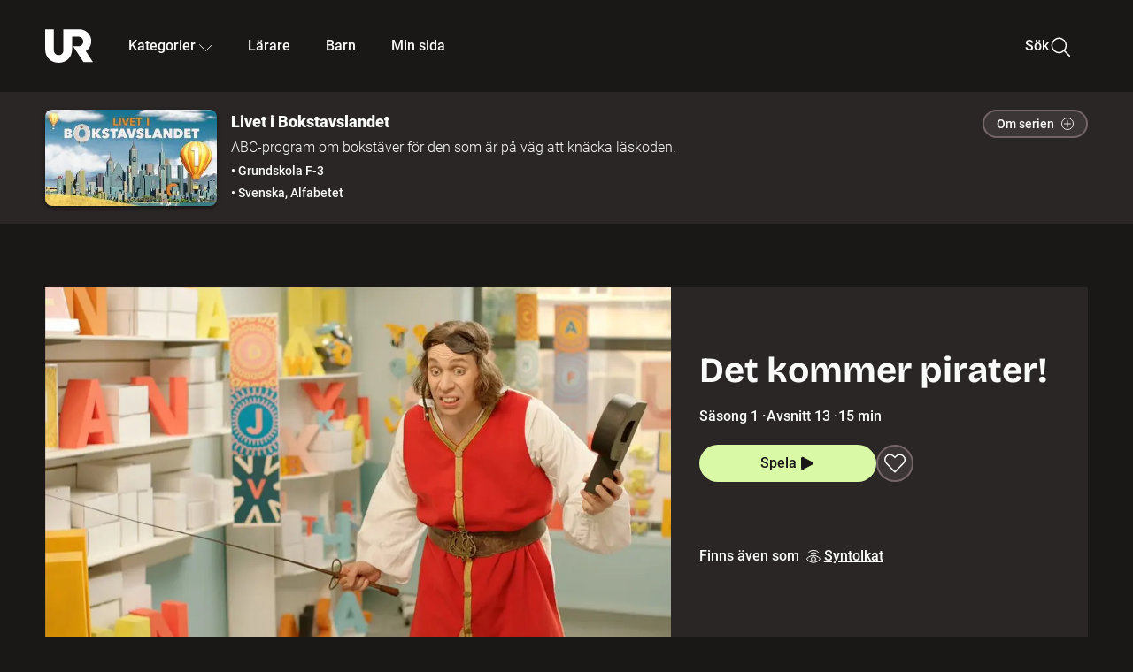

--- FILE ---
content_type: text/html; charset=utf-8
request_url: http://embed.ur.se/program/178149-livet-i-bokstavslandet-det-kommer-pirater
body_size: 24373
content:
<!DOCTYPE html><html lang="sv"><head><link rel="preload" href="/fonts/Roboto-300.woff2" as="font" crossorigin="" data-next-head=""/><link rel="preload" href="/fonts/Roboto-500.woff2" as="font" crossorigin="" data-next-head=""/><link rel="preload" href="/fonts/Roboto-900.woff2" as="font" crossorigin="" data-next-head=""/><link rel="icon" href="/favicon.ico" data-next-head=""/><meta charSet="utf-8" data-next-head=""/><meta name="viewport" content="width=device-width, initial-scale=1.0, user-scalable=yes" data-next-head=""/><meta name="format-detection" content="telephone=no" data-next-head=""/><link rel="icon" sizes="192x192" href="/touch-icons/touch-icon-192x192.png" data-next-head=""/><link rel="apple-touch-icon" sizes="192x192" href="/touch-icons/touch-icon-192x192.png" data-next-head=""/><link rel="apple-touch-icon" sizes="180x180" href="/touch-icons/touch-icon-180x180.png" data-next-head=""/><link rel="apple-touch-icon" sizes="152x152" href="/touch-icons/touch-icon-152x152.png" data-next-head=""/><link rel="apple-touch-icon" sizes="144x144" href="/touch-icons/touch-icon-144x144.png" data-next-head=""/><link rel="apple-touch-icon" sizes="120x120" href="/touch-icons/touch-icon-120x120.png" data-next-head=""/><link rel="apple-touch-icon" sizes="114x114" href="/touch-icons/touch-icon-114x114.png" data-next-head=""/><link rel="apple-touch-icon" sizes="76x76" href="/touch-icons/touch-icon-76x76.png" data-next-head=""/><link rel="apple-touch-icon" sizes="72x72" href="/touch-icons/touch-icon-72x72.png" data-next-head=""/><link rel="shortcut icon" href="/favicon.ico" data-next-head=""/><link rel="manifest" href="/manifest.json" data-next-head=""/><title data-next-head="">Livet i Bokstavslandet: Det kommer pirater! | UR Play</title><meta name="description" content="Del 13 av 16. Ami, Bruno, Coco och Dani ska göra en show om något på P. Det blir något betydligt farligare än prutt och mycket mer spännande än potatis. En oförsiktig pirat kommer till Bokstavsbutiken med en trasig bokstav, men vilken är det? På sjukhuset måste läkarna ta betäckning - ordet på operationsbordet kan smälla ordentligt! Livet i Bokstavslandet är ett underhållande ABC-program om vardagen i landet där bokstäver betyder allt." data-next-head=""/><link rel="canonical" href="https://urplay.se/program/178149-livet-i-bokstavslandet-det-kommer-pirater" data-next-head=""/><meta property="og:title" content="Livet i Bokstavslandet: Det kommer pirater! | UR Play" data-next-head=""/><meta property="og:locale" content="sv_SE" data-next-head=""/><meta property="og:site_name" content="urplay.se" data-next-head=""/><meta property="og:image" content="https://some-assets.ur.se/some/urplay/178149/hd.jpg" data-next-head=""/><meta property="og:url" content="https://urplay.se/program/178149-livet-i-bokstavslandet-det-kommer-pirater" data-next-head=""/><meta property="og:description" content="Del 13 av 16. Ami, Bruno, Coco och Dani ska göra en show om något på P. Det blir något betydligt farligare än prutt och mycket mer spännande än potatis. En oförsiktig pirat kommer till Bokstavsbutiken med en trasig bokstav, men vilken är det? På sjukhuset måste läkarna ta betäckning - ordet på operationsbordet kan smälla ordentligt! Livet i Bokstavslandet är ett underhållande ABC-program om vardagen i landet där bokstäver betyder allt." data-next-head=""/><link rel="preload" as="image" imageSrcSet="/_next/image?url=https%3A%2F%2Fassets.ur.se%2Fid%2F178149%2Fimages%2F1_xl.jpg&amp;w=128&amp;q=75 128w, /_next/image?url=https%3A%2F%2Fassets.ur.se%2Fid%2F178149%2Fimages%2F1_xl.jpg&amp;w=256&amp;q=75 256w, /_next/image?url=https%3A%2F%2Fassets.ur.se%2Fid%2F178149%2Fimages%2F1_xl.jpg&amp;w=384&amp;q=75 384w, /_next/image?url=https%3A%2F%2Fassets.ur.se%2Fid%2F178149%2Fimages%2F1_xl.jpg&amp;w=640&amp;q=75 640w, /_next/image?url=https%3A%2F%2Fassets.ur.se%2Fid%2F178149%2Fimages%2F1_xl.jpg&amp;w=768&amp;q=75 768w, /_next/image?url=https%3A%2F%2Fassets.ur.se%2Fid%2F178149%2Fimages%2F1_xl.jpg&amp;w=1201&amp;q=75 1201w, /_next/image?url=https%3A%2F%2Fassets.ur.se%2Fid%2F178149%2Fimages%2F1_xl.jpg&amp;w=1441&amp;q=75 1441w, /_next/image?url=https%3A%2F%2Fassets.ur.se%2Fid%2F178149%2Fimages%2F1_xl.jpg&amp;w=1601&amp;q=75 1601w" imageSizes="(min-width: 1600px) 1216px, (min-width: 1201px) calc(100vw - 16vw), 100vw" data-next-head=""/><script id="cookiebot-google-consent-mode" data-cookieconsent="ignore" data-nscript="beforeInteractive">
              window.dataLayer = window.dataLayer || [];
              function gtag() {
                  dataLayer.push(arguments);
              }
              gtag('consent', 'default', {
                  'ad_personalization': 'denied',
                  'ad_storage': 'denied',
                  'ad_user_data': 'denied',
                  'analytics_storage': 'denied',
                  'functionality_storage': 'denied',
                  'personalization_storage': 'denied',
                  'security_storage': 'granted',
                  'wait_for_update': 500,
              });
              gtag("set", "ads_data_redaction", true);
              gtag("set", "url_passthrough", false);
          </script><link rel="preload" href="/_next/static/chunks/7076bda25b28cdb3.css" as="style"/><link rel="stylesheet" href="/_next/static/chunks/7076bda25b28cdb3.css" data-n-g=""/><link rel="preload" href="/_next/static/chunks/d06c8c3e35fb0fce.css" as="style"/><link rel="stylesheet" href="/_next/static/chunks/d06c8c3e35fb0fce.css" data-n-p=""/><link rel="preload" href="/_next/static/chunks/a49080025295ec1c.css" as="style"/><link rel="stylesheet" href="/_next/static/chunks/a49080025295ec1c.css" data-n-p=""/><link rel="preload" href="/_next/static/chunks/6a1d627e8838146f.css" as="style"/><link rel="stylesheet" href="/_next/static/chunks/6a1d627e8838146f.css" data-n-p=""/><noscript data-n-css=""></noscript><script id="Cookiebot" src="https://consent.cookiebot.com/uc.js" data-cbid="60f149ef-77bc-47f4-90c1-a55c6b64370d" type="text/javascript" defer="" data-nscript="beforeInteractive"></script><script src="/_next/static/chunks/06c84a502ab9d3a6.js" defer=""></script><script src="/_next/static/chunks/b380abb205c1896b.js" defer=""></script><script src="/_next/static/chunks/fd090f91ffbf2c6f.js" defer=""></script><script src="/_next/static/chunks/44782f074879ae1a.js" defer=""></script><script src="/_next/static/chunks/a1f29ae112bfb18a.js" defer=""></script><script src="/_next/static/chunks/ecaa78903e1eaa47.js" defer=""></script><script src="/_next/static/chunks/706f4a91dbda12c5.js" defer=""></script><script src="/_next/static/chunks/2dcf2b82d1abe3ca.js" defer=""></script><script src="/_next/static/chunks/turbopack-d7c1ba13e87b5a4e.js" defer=""></script><script src="/_next/static/chunks/cfd4511bdc25f8bd.js" defer=""></script><script src="/_next/static/chunks/3aa85896e746bca2.js" defer=""></script><script src="/_next/static/chunks/c77374a6d7268422.js" defer=""></script><script src="/_next/static/chunks/c3b8fd9bcfca1671.js" defer=""></script><script src="/_next/static/chunks/6e2be0a6cc05dde2.js" defer=""></script><script src="/_next/static/chunks/747b0afadc29f853.js" defer=""></script><script src="/_next/static/chunks/39a7c0f53eb0d16b.js" defer=""></script><script src="/_next/static/chunks/cfb684cf6e5a13ff.js" defer=""></script><script src="/_next/static/chunks/18de73f3f3a794ff.js" defer=""></script><script src="/_next/static/chunks/turbopack-d5a3a76f79c8830d.js" defer=""></script><script src="/_next/static/HQ4qQ2aAqsQjlxfRXym-B/_ssgManifest.js" defer=""></script><script src="/_next/static/HQ4qQ2aAqsQjlxfRXym-B/_buildManifest.js" defer=""></script><meta name="sentry-trace" content="1d9584a4d385a7a33bd4b3ebc9349a42-506e8cbf1fa4a230-0"/><meta name="baggage" content="sentry-environment=production,sentry-public_key=ef851232e4a5b9cdde2454c5acff091c,sentry-trace_id=1d9584a4d385a7a33bd4b3ebc9349a42,sentry-sampled=false,sentry-sample_rand=0.7258179537882687,sentry-sample_rate=0.01"/></head><body><div id="__next"><div class="Layout-module__fmZ1UG__mainBackground"><header class=""><div class="SiteHeader-module__gsr0IW__siteHeader"><div class="SiteHeader-module__gsr0IW__wrapper"><button id="resetFocus" tabindex="-1" aria-hidden="true" class="SiteHeader-module__gsr0IW__resetFocusButton"></button><a class="SiteHeader-module__gsr0IW__accessibilityLinks" href="#huvudinnehall">Till huvudinnehåll</a><div class="SiteHeader-module__gsr0IW__menuContainer SiteHeader-module__gsr0IW__hideMenu"><nav aria-label="Huvudmeny" class="PrimaryNavigation-module__g0Mera__navigation" tabindex="-1"><ul class="menu PrimaryNavigation-module__g0Mera__menuWrapper"><li class="PrimaryNavigation-module__g0Mera__logoItem"><div class="PrimaryNavigation-module__g0Mera__mobileCloseButtonContainer"><button class="PrimaryNavigation-module__g0Mera__mobileCloseButton" aria-label="Stäng huvudmeny" aria-controls="Huvudmeny" aria-expanded="false"><svg xmlns="http://www.w3.org/2000/svg" width="24" height="24" viewBox="0 0 24 24" aria-hidden="true" focusable="false" class="PrimaryNavigation-module__g0Mera__closeIcon"><path fill="none" fill-rule="evenodd" stroke="#110737" stroke-linecap="round" stroke-linejoin="round" stroke-width="1.5" d="m4.5 19.5 15-15m-15 0 15 15"></path></svg></button></div><a class="PrimaryNavigation-module__g0Mera__logoLink" data-trk-primary-navigation="Logo" href="/"><svg xmlns="http://www.w3.org/2000/svg" width="200" height="200" viewBox="0 0 200 200" class="PrimaryNavigation-module__g0Mera__logo" focusable="false" role="img" aria-label="UR Play"><path fill="#FFF" fill-rule="evenodd" d="M169.92 125.104c13.91-8.81 23.22-24.207 23.019-41.648C193.253 56.257 170.449 34 143.115 34H76.347v87.325c0 12.838-8.964 20.61-20.02 20.61-11.058 0-20.022-7.772-20.022-20.61V34H0v82.572C0 153.03 25.218 174 56.326 174c31.109 0 56.325-20.97 56.325-57.428V64.85h26.147c10.995 0 20.3 8.564 20.625 19.5.336 11.364-8.852 20.713-20.197 20.713H117.4l43.065 66.312H200z"></path></svg></a></li><li class="PrimaryNavigation-module__g0Mera__navItem PrimaryNavigation-module__g0Mera__categoriesNavItemDesktop"><button aria-expanded="false" data-trk-primary-navigation-kategorier="closed" class="NavDropdown-module__Tj6GOG__navButton" data-trk-primary-navigation="Kategorier" type="button">Kategorier<svg xmlns="http://www.w3.org/2000/svg" width="24" height="24" viewBox="0 0 24 24" aria-hidden="true" class="NavDropdown-module__Tj6GOG__caret Caret-module__Bw2tFq__down" focusable="false"><path fill="none" stroke="#110737" stroke-linecap="round" stroke-linejoin="round" stroke-width="1.5" d="M23.25 16.689 12.53 5.97a.75.75 0 0 0-1.06 0L.75 16.689"></path></svg></button><div class="NavDropdown-module__Tj6GOG__navMenu"><div aria-hidden="true" class="CategoriesMenu-module__nuJBlW__backdrop CategoriesMenu-module__nuJBlW__noBackdrop"></div><div class="CategoriesMenu-module__nuJBlW__categoriesMenu"><div class="CategoriesMenu-module__nuJBlW__topRow"><a tabindex="0" class="Button-module__s3b5nq__button Button-module__s3b5nq__secondaryButton Button-module__s3b5nq__linkButton Button-module__s3b5nq__smallButton Button-module__s3b5nq__chipButton" href="/bladdra/alla-kategorier">Alla kategorier</a><a tabindex="0" class="Button-module__s3b5nq__button Button-module__s3b5nq__secondaryButton Button-module__s3b5nq__linkButton Button-module__s3b5nq__smallButton Button-module__s3b5nq__chipButton" href="/bladdra/alla-program">Program A till Ö</a></div><ul class="CategoriesMenu-module__nuJBlW__highlightedCategories"><li class="NavigationListItem-module__T6YIQq__item CategoriesMenu-module__nuJBlW__categoryItem"><div class="NavigationListItem-module__T6YIQq__imageOverlay"></div><img alt="" loading="lazy" width="640" height="360" decoding="async" data-nimg="1" class="NavigationListItem-module__T6YIQq__categoryImage" style="color:transparent" sizes="(min-width: 1600px) calc(1216px * .24), (min-width: 1201px) calc((100vw - 16vw) * .24), (min-width: 768px) 24vw, (min-width: 640px) 48vw, 38vw" srcSet="/_next/image?url=https%3A%2F%2Fur.imagevault.app%2Fpublishedmedia%2F9m6olbh6d9ei2kyj2kmu%2Fsyntolkatny.png&amp;w=128&amp;q=75 128w, /_next/image?url=https%3A%2F%2Fur.imagevault.app%2Fpublishedmedia%2F9m6olbh6d9ei2kyj2kmu%2Fsyntolkatny.png&amp;w=256&amp;q=75 256w, /_next/image?url=https%3A%2F%2Fur.imagevault.app%2Fpublishedmedia%2F9m6olbh6d9ei2kyj2kmu%2Fsyntolkatny.png&amp;w=384&amp;q=75 384w, /_next/image?url=https%3A%2F%2Fur.imagevault.app%2Fpublishedmedia%2F9m6olbh6d9ei2kyj2kmu%2Fsyntolkatny.png&amp;w=640&amp;q=75 640w, /_next/image?url=https%3A%2F%2Fur.imagevault.app%2Fpublishedmedia%2F9m6olbh6d9ei2kyj2kmu%2Fsyntolkatny.png&amp;w=768&amp;q=75 768w, /_next/image?url=https%3A%2F%2Fur.imagevault.app%2Fpublishedmedia%2F9m6olbh6d9ei2kyj2kmu%2Fsyntolkatny.png&amp;w=1201&amp;q=75 1201w, /_next/image?url=https%3A%2F%2Fur.imagevault.app%2Fpublishedmedia%2F9m6olbh6d9ei2kyj2kmu%2Fsyntolkatny.png&amp;w=1441&amp;q=75 1441w, /_next/image?url=https%3A%2F%2Fur.imagevault.app%2Fpublishedmedia%2F9m6olbh6d9ei2kyj2kmu%2Fsyntolkatny.png&amp;w=1601&amp;q=75 1601w" src="/_next/image?url=https%3A%2F%2Fur.imagevault.app%2Fpublishedmedia%2F9m6olbh6d9ei2kyj2kmu%2Fsyntolkatny.png&amp;w=1601&amp;q=75"/><a class="NavigationListItem-module__T6YIQq__categoryLink" data-trk-categories-menu="Syntolkat" href="/bladdra/syntolkat"><span class="NavigationListItem-module__T6YIQq__linkText">Syntolkat</span></a><div class="NavigationListItem-module__T6YIQq__gradient"></div></li><li class="NavigationListItem-module__T6YIQq__item CategoriesMenu-module__nuJBlW__categoryItem"><div class="NavigationListItem-module__T6YIQq__imageOverlay"></div><img alt="" loading="lazy" width="640" height="360" decoding="async" data-nimg="1" class="NavigationListItem-module__T6YIQq__categoryImage" style="color:transparent" sizes="(min-width: 1600px) calc(1216px * .24), (min-width: 1201px) calc((100vw - 16vw) * .24), (min-width: 768px) 24vw, (min-width: 640px) 48vw, 38vw" srcSet="/_next/image?url=https%3A%2F%2Fur.imagevault.app%2Fpublishedmedia%2Frhqa3paguquththzuoa4%2Fdokumenta-rny.png&amp;w=128&amp;q=75 128w, /_next/image?url=https%3A%2F%2Fur.imagevault.app%2Fpublishedmedia%2Frhqa3paguquththzuoa4%2Fdokumenta-rny.png&amp;w=256&amp;q=75 256w, /_next/image?url=https%3A%2F%2Fur.imagevault.app%2Fpublishedmedia%2Frhqa3paguquththzuoa4%2Fdokumenta-rny.png&amp;w=384&amp;q=75 384w, /_next/image?url=https%3A%2F%2Fur.imagevault.app%2Fpublishedmedia%2Frhqa3paguquththzuoa4%2Fdokumenta-rny.png&amp;w=640&amp;q=75 640w, /_next/image?url=https%3A%2F%2Fur.imagevault.app%2Fpublishedmedia%2Frhqa3paguquththzuoa4%2Fdokumenta-rny.png&amp;w=768&amp;q=75 768w, /_next/image?url=https%3A%2F%2Fur.imagevault.app%2Fpublishedmedia%2Frhqa3paguquththzuoa4%2Fdokumenta-rny.png&amp;w=1201&amp;q=75 1201w, /_next/image?url=https%3A%2F%2Fur.imagevault.app%2Fpublishedmedia%2Frhqa3paguquththzuoa4%2Fdokumenta-rny.png&amp;w=1441&amp;q=75 1441w, /_next/image?url=https%3A%2F%2Fur.imagevault.app%2Fpublishedmedia%2Frhqa3paguquththzuoa4%2Fdokumenta-rny.png&amp;w=1601&amp;q=75 1601w" src="/_next/image?url=https%3A%2F%2Fur.imagevault.app%2Fpublishedmedia%2Frhqa3paguquththzuoa4%2Fdokumenta-rny.png&amp;w=1601&amp;q=75"/><a class="NavigationListItem-module__T6YIQq__categoryLink" data-trk-categories-menu="Dokumentär" href="/bladdra/dokumentar"><span class="NavigationListItem-module__T6YIQq__linkText">Dokumentär</span></a><div class="NavigationListItem-module__T6YIQq__gradient"></div></li><li class="NavigationListItem-module__T6YIQq__item CategoriesMenu-module__nuJBlW__categoryItem"><div class="NavigationListItem-module__T6YIQq__imageOverlay"></div><img alt="" loading="lazy" width="640" height="360" decoding="async" data-nimg="1" class="NavigationListItem-module__T6YIQq__categoryImage" style="color:transparent" sizes="(min-width: 1600px) calc(1216px * .24), (min-width: 1201px) calc((100vw - 16vw) * .24), (min-width: 768px) 24vw, (min-width: 640px) 48vw, 38vw" srcSet="/_next/image?url=https%3A%2F%2Fur.imagevault.app%2Fpublishedmedia%2Fash3p5xkwl2oxew6vpk0%2FKortfilm_kategori.png&amp;w=128&amp;q=75 128w, /_next/image?url=https%3A%2F%2Fur.imagevault.app%2Fpublishedmedia%2Fash3p5xkwl2oxew6vpk0%2FKortfilm_kategori.png&amp;w=256&amp;q=75 256w, /_next/image?url=https%3A%2F%2Fur.imagevault.app%2Fpublishedmedia%2Fash3p5xkwl2oxew6vpk0%2FKortfilm_kategori.png&amp;w=384&amp;q=75 384w, /_next/image?url=https%3A%2F%2Fur.imagevault.app%2Fpublishedmedia%2Fash3p5xkwl2oxew6vpk0%2FKortfilm_kategori.png&amp;w=640&amp;q=75 640w, /_next/image?url=https%3A%2F%2Fur.imagevault.app%2Fpublishedmedia%2Fash3p5xkwl2oxew6vpk0%2FKortfilm_kategori.png&amp;w=768&amp;q=75 768w, /_next/image?url=https%3A%2F%2Fur.imagevault.app%2Fpublishedmedia%2Fash3p5xkwl2oxew6vpk0%2FKortfilm_kategori.png&amp;w=1201&amp;q=75 1201w, /_next/image?url=https%3A%2F%2Fur.imagevault.app%2Fpublishedmedia%2Fash3p5xkwl2oxew6vpk0%2FKortfilm_kategori.png&amp;w=1441&amp;q=75 1441w, /_next/image?url=https%3A%2F%2Fur.imagevault.app%2Fpublishedmedia%2Fash3p5xkwl2oxew6vpk0%2FKortfilm_kategori.png&amp;w=1601&amp;q=75 1601w" src="/_next/image?url=https%3A%2F%2Fur.imagevault.app%2Fpublishedmedia%2Fash3p5xkwl2oxew6vpk0%2FKortfilm_kategori.png&amp;w=1601&amp;q=75"/><a class="NavigationListItem-module__T6YIQq__categoryLink" data-trk-categories-menu="Kortfilm" href="/bladdra/kortfilm"><span class="NavigationListItem-module__T6YIQq__linkText">Kortfilm</span></a><div class="NavigationListItem-module__T6YIQq__gradient"></div></li><li class="NavigationListItem-module__T6YIQq__item CategoriesMenu-module__nuJBlW__categoryItem"><div class="NavigationListItem-module__T6YIQq__imageOverlay"></div><img alt="" loading="lazy" width="640" height="360" decoding="async" data-nimg="1" class="NavigationListItem-module__T6YIQq__categoryImage" style="color:transparent" sizes="(min-width: 1600px) calc(1216px * .24), (min-width: 1201px) calc((100vw - 16vw) * .24), (min-width: 768px) 24vw, (min-width: 640px) 48vw, 38vw" srcSet="/_next/image?url=https%3A%2F%2Fur.imagevault.app%2Fpublishedmedia%2F83s66kbxiipc46zanxcf%2Fdramany.png&amp;w=128&amp;q=75 128w, /_next/image?url=https%3A%2F%2Fur.imagevault.app%2Fpublishedmedia%2F83s66kbxiipc46zanxcf%2Fdramany.png&amp;w=256&amp;q=75 256w, /_next/image?url=https%3A%2F%2Fur.imagevault.app%2Fpublishedmedia%2F83s66kbxiipc46zanxcf%2Fdramany.png&amp;w=384&amp;q=75 384w, /_next/image?url=https%3A%2F%2Fur.imagevault.app%2Fpublishedmedia%2F83s66kbxiipc46zanxcf%2Fdramany.png&amp;w=640&amp;q=75 640w, /_next/image?url=https%3A%2F%2Fur.imagevault.app%2Fpublishedmedia%2F83s66kbxiipc46zanxcf%2Fdramany.png&amp;w=768&amp;q=75 768w, /_next/image?url=https%3A%2F%2Fur.imagevault.app%2Fpublishedmedia%2F83s66kbxiipc46zanxcf%2Fdramany.png&amp;w=1201&amp;q=75 1201w, /_next/image?url=https%3A%2F%2Fur.imagevault.app%2Fpublishedmedia%2F83s66kbxiipc46zanxcf%2Fdramany.png&amp;w=1441&amp;q=75 1441w, /_next/image?url=https%3A%2F%2Fur.imagevault.app%2Fpublishedmedia%2F83s66kbxiipc46zanxcf%2Fdramany.png&amp;w=1601&amp;q=75 1601w" src="/_next/image?url=https%3A%2F%2Fur.imagevault.app%2Fpublishedmedia%2F83s66kbxiipc46zanxcf%2Fdramany.png&amp;w=1601&amp;q=75"/><a class="NavigationListItem-module__T6YIQq__categoryLink" data-trk-categories-menu="Drama" href="/bladdra/drama"><span class="NavigationListItem-module__T6YIQq__linkText">Drama</span></a><div class="NavigationListItem-module__T6YIQq__gradient"></div></li><li class="NavigationListItem-module__T6YIQq__item CategoriesMenu-module__nuJBlW__categoryItem"><div class="NavigationListItem-module__T6YIQq__imageOverlay"></div><img alt="" loading="lazy" width="640" height="360" decoding="async" data-nimg="1" class="NavigationListItem-module__T6YIQq__categoryImage" style="color:transparent" sizes="(min-width: 1600px) calc(1216px * .24), (min-width: 1201px) calc((100vw - 16vw) * .24), (min-width: 768px) 24vw, (min-width: 640px) 48vw, 38vw" srcSet="/_next/image?url=https%3A%2F%2Fur.imagevault.app%2Fpublishedmedia%2Ft3a3nq9md6wi29ksvh3d%2Ffo-rela-sningarny.png&amp;w=128&amp;q=75 128w, /_next/image?url=https%3A%2F%2Fur.imagevault.app%2Fpublishedmedia%2Ft3a3nq9md6wi29ksvh3d%2Ffo-rela-sningarny.png&amp;w=256&amp;q=75 256w, /_next/image?url=https%3A%2F%2Fur.imagevault.app%2Fpublishedmedia%2Ft3a3nq9md6wi29ksvh3d%2Ffo-rela-sningarny.png&amp;w=384&amp;q=75 384w, /_next/image?url=https%3A%2F%2Fur.imagevault.app%2Fpublishedmedia%2Ft3a3nq9md6wi29ksvh3d%2Ffo-rela-sningarny.png&amp;w=640&amp;q=75 640w, /_next/image?url=https%3A%2F%2Fur.imagevault.app%2Fpublishedmedia%2Ft3a3nq9md6wi29ksvh3d%2Ffo-rela-sningarny.png&amp;w=768&amp;q=75 768w, /_next/image?url=https%3A%2F%2Fur.imagevault.app%2Fpublishedmedia%2Ft3a3nq9md6wi29ksvh3d%2Ffo-rela-sningarny.png&amp;w=1201&amp;q=75 1201w, /_next/image?url=https%3A%2F%2Fur.imagevault.app%2Fpublishedmedia%2Ft3a3nq9md6wi29ksvh3d%2Ffo-rela-sningarny.png&amp;w=1441&amp;q=75 1441w, /_next/image?url=https%3A%2F%2Fur.imagevault.app%2Fpublishedmedia%2Ft3a3nq9md6wi29ksvh3d%2Ffo-rela-sningarny.png&amp;w=1601&amp;q=75 1601w" src="/_next/image?url=https%3A%2F%2Fur.imagevault.app%2Fpublishedmedia%2Ft3a3nq9md6wi29ksvh3d%2Ffo-rela-sningarny.png&amp;w=1601&amp;q=75"/><a class="NavigationListItem-module__T6YIQq__categoryLink" data-trk-categories-menu="Föreläsningar" href="/bladdra/forelasningar"><span class="NavigationListItem-module__T6YIQq__linkText">Föreläsningar</span></a><div class="NavigationListItem-module__T6YIQq__gradient"></div></li><li class="NavigationListItem-module__T6YIQq__item CategoriesMenu-module__nuJBlW__categoryItem"><div class="NavigationListItem-module__T6YIQq__imageOverlay"></div><img alt="" loading="lazy" width="640" height="360" decoding="async" data-nimg="1" class="NavigationListItem-module__T6YIQq__categoryImage" style="color:transparent" sizes="(min-width: 1600px) calc(1216px * .24), (min-width: 1201px) calc((100vw - 16vw) * .24), (min-width: 768px) 24vw, (min-width: 640px) 48vw, 38vw" srcSet="/_next/image?url=https%3A%2F%2Fur.imagevault.app%2Fpublishedmedia%2Fche5jfu3y04eyx5x9jwm%2Fvetenskap.png&amp;w=128&amp;q=75 128w, /_next/image?url=https%3A%2F%2Fur.imagevault.app%2Fpublishedmedia%2Fche5jfu3y04eyx5x9jwm%2Fvetenskap.png&amp;w=256&amp;q=75 256w, /_next/image?url=https%3A%2F%2Fur.imagevault.app%2Fpublishedmedia%2Fche5jfu3y04eyx5x9jwm%2Fvetenskap.png&amp;w=384&amp;q=75 384w, /_next/image?url=https%3A%2F%2Fur.imagevault.app%2Fpublishedmedia%2Fche5jfu3y04eyx5x9jwm%2Fvetenskap.png&amp;w=640&amp;q=75 640w, /_next/image?url=https%3A%2F%2Fur.imagevault.app%2Fpublishedmedia%2Fche5jfu3y04eyx5x9jwm%2Fvetenskap.png&amp;w=768&amp;q=75 768w, /_next/image?url=https%3A%2F%2Fur.imagevault.app%2Fpublishedmedia%2Fche5jfu3y04eyx5x9jwm%2Fvetenskap.png&amp;w=1201&amp;q=75 1201w, /_next/image?url=https%3A%2F%2Fur.imagevault.app%2Fpublishedmedia%2Fche5jfu3y04eyx5x9jwm%2Fvetenskap.png&amp;w=1441&amp;q=75 1441w, /_next/image?url=https%3A%2F%2Fur.imagevault.app%2Fpublishedmedia%2Fche5jfu3y04eyx5x9jwm%2Fvetenskap.png&amp;w=1601&amp;q=75 1601w" src="/_next/image?url=https%3A%2F%2Fur.imagevault.app%2Fpublishedmedia%2Fche5jfu3y04eyx5x9jwm%2Fvetenskap.png&amp;w=1601&amp;q=75"/><a class="NavigationListItem-module__T6YIQq__categoryLink" data-trk-categories-menu="Vetenskap &amp; teknik" href="/bladdra/vetenskap"><span class="NavigationListItem-module__T6YIQq__linkText">Vetenskap &amp; teknik</span></a><div class="NavigationListItem-module__T6YIQq__gradient"></div></li><li class="NavigationListItem-module__T6YIQq__item CategoriesMenu-module__nuJBlW__categoryItem"><div class="NavigationListItem-module__T6YIQq__imageOverlay"></div><img alt="" loading="lazy" width="640" height="360" decoding="async" data-nimg="1" class="NavigationListItem-module__T6YIQq__categoryImage" style="color:transparent" sizes="(min-width: 1600px) calc(1216px * .24), (min-width: 1201px) calc((100vw - 16vw) * .24), (min-width: 768px) 24vw, (min-width: 640px) 48vw, 38vw" srcSet="/_next/image?url=https%3A%2F%2Fur.imagevault.app%2Fpublishedmedia%2Fx9un8m0h5shqn4bds1ig%2FPoddar_kategori.png&amp;w=128&amp;q=75 128w, /_next/image?url=https%3A%2F%2Fur.imagevault.app%2Fpublishedmedia%2Fx9un8m0h5shqn4bds1ig%2FPoddar_kategori.png&amp;w=256&amp;q=75 256w, /_next/image?url=https%3A%2F%2Fur.imagevault.app%2Fpublishedmedia%2Fx9un8m0h5shqn4bds1ig%2FPoddar_kategori.png&amp;w=384&amp;q=75 384w, /_next/image?url=https%3A%2F%2Fur.imagevault.app%2Fpublishedmedia%2Fx9un8m0h5shqn4bds1ig%2FPoddar_kategori.png&amp;w=640&amp;q=75 640w, /_next/image?url=https%3A%2F%2Fur.imagevault.app%2Fpublishedmedia%2Fx9un8m0h5shqn4bds1ig%2FPoddar_kategori.png&amp;w=768&amp;q=75 768w, /_next/image?url=https%3A%2F%2Fur.imagevault.app%2Fpublishedmedia%2Fx9un8m0h5shqn4bds1ig%2FPoddar_kategori.png&amp;w=1201&amp;q=75 1201w, /_next/image?url=https%3A%2F%2Fur.imagevault.app%2Fpublishedmedia%2Fx9un8m0h5shqn4bds1ig%2FPoddar_kategori.png&amp;w=1441&amp;q=75 1441w, /_next/image?url=https%3A%2F%2Fur.imagevault.app%2Fpublishedmedia%2Fx9un8m0h5shqn4bds1ig%2FPoddar_kategori.png&amp;w=1601&amp;q=75 1601w" src="/_next/image?url=https%3A%2F%2Fur.imagevault.app%2Fpublishedmedia%2Fx9un8m0h5shqn4bds1ig%2FPoddar_kategori.png&amp;w=1601&amp;q=75"/><a class="NavigationListItem-module__T6YIQq__categoryLink" data-trk-categories-menu="Poddar" href="/bladdra/poddar"><span class="NavigationListItem-module__T6YIQq__linkText">Poddar</span></a><div class="NavigationListItem-module__T6YIQq__gradient"></div></li><li class="NavigationListItem-module__T6YIQq__item CategoriesMenu-module__nuJBlW__categoryItem"><div class="NavigationListItem-module__T6YIQq__imageOverlay"></div><img alt="" loading="lazy" width="640" height="360" decoding="async" data-nimg="1" class="NavigationListItem-module__T6YIQq__categoryImage" style="color:transparent" sizes="(min-width: 1600px) calc(1216px * .24), (min-width: 1201px) calc((100vw - 16vw) * .24), (min-width: 768px) 24vw, (min-width: 640px) 48vw, 38vw" srcSet="/_next/image?url=https%3A%2F%2Fur.imagevault.app%2Fpublishedmedia%2Ftimhztx0qp288dcg6p04%2Fteckenspra-k3.png&amp;w=128&amp;q=75 128w, /_next/image?url=https%3A%2F%2Fur.imagevault.app%2Fpublishedmedia%2Ftimhztx0qp288dcg6p04%2Fteckenspra-k3.png&amp;w=256&amp;q=75 256w, /_next/image?url=https%3A%2F%2Fur.imagevault.app%2Fpublishedmedia%2Ftimhztx0qp288dcg6p04%2Fteckenspra-k3.png&amp;w=384&amp;q=75 384w, /_next/image?url=https%3A%2F%2Fur.imagevault.app%2Fpublishedmedia%2Ftimhztx0qp288dcg6p04%2Fteckenspra-k3.png&amp;w=640&amp;q=75 640w, /_next/image?url=https%3A%2F%2Fur.imagevault.app%2Fpublishedmedia%2Ftimhztx0qp288dcg6p04%2Fteckenspra-k3.png&amp;w=768&amp;q=75 768w, /_next/image?url=https%3A%2F%2Fur.imagevault.app%2Fpublishedmedia%2Ftimhztx0qp288dcg6p04%2Fteckenspra-k3.png&amp;w=1201&amp;q=75 1201w, /_next/image?url=https%3A%2F%2Fur.imagevault.app%2Fpublishedmedia%2Ftimhztx0qp288dcg6p04%2Fteckenspra-k3.png&amp;w=1441&amp;q=75 1441w, /_next/image?url=https%3A%2F%2Fur.imagevault.app%2Fpublishedmedia%2Ftimhztx0qp288dcg6p04%2Fteckenspra-k3.png&amp;w=1601&amp;q=75 1601w" src="/_next/image?url=https%3A%2F%2Fur.imagevault.app%2Fpublishedmedia%2Ftimhztx0qp288dcg6p04%2Fteckenspra-k3.png&amp;w=1601&amp;q=75"/><a class="NavigationListItem-module__T6YIQq__categoryLink" data-trk-categories-menu="Svenskt teckenspråk" href="/bladdra/svenskt-teckensprak"><span class="NavigationListItem-module__T6YIQq__linkText">Svenskt teckenspråk</span></a><div class="NavigationListItem-module__T6YIQq__gradient"></div></li></ul><div><span class="CategoriesMenu-module__nuJBlW__headingMinorityLanguages">Nationella minoriteter</span><ul class="CategoriesMenu-module__nuJBlW__minorityLanguages"><li class="NavigationListItem-module__T6YIQq__item CategoriesMenu-module__nuJBlW__minorityLanguagesItem"><div class="NavigationListItem-module__T6YIQq__imageOverlay"></div><img alt="" loading="lazy" width="640" height="360" decoding="async" data-nimg="1" class="NavigationListItem-module__T6YIQq__categoryImage" style="color:transparent" sizes="(min-width: 1600px) calc(1216px * .24), (min-width: 1201px) calc((100vw - 16vw) * .24), (min-width: 768px) 24vw, (min-width: 640px) 48vw, 38vw" srcSet="/_next/image?url=https%3A%2F%2Fur.imagevault.app%2Fpublishedmedia%2Fgklph3j35xmoo3pfe33m%2FFinska.png&amp;w=128&amp;q=75 128w, /_next/image?url=https%3A%2F%2Fur.imagevault.app%2Fpublishedmedia%2Fgklph3j35xmoo3pfe33m%2FFinska.png&amp;w=256&amp;q=75 256w, /_next/image?url=https%3A%2F%2Fur.imagevault.app%2Fpublishedmedia%2Fgklph3j35xmoo3pfe33m%2FFinska.png&amp;w=384&amp;q=75 384w, /_next/image?url=https%3A%2F%2Fur.imagevault.app%2Fpublishedmedia%2Fgklph3j35xmoo3pfe33m%2FFinska.png&amp;w=640&amp;q=75 640w, /_next/image?url=https%3A%2F%2Fur.imagevault.app%2Fpublishedmedia%2Fgklph3j35xmoo3pfe33m%2FFinska.png&amp;w=768&amp;q=75 768w, /_next/image?url=https%3A%2F%2Fur.imagevault.app%2Fpublishedmedia%2Fgklph3j35xmoo3pfe33m%2FFinska.png&amp;w=1201&amp;q=75 1201w, /_next/image?url=https%3A%2F%2Fur.imagevault.app%2Fpublishedmedia%2Fgklph3j35xmoo3pfe33m%2FFinska.png&amp;w=1441&amp;q=75 1441w, /_next/image?url=https%3A%2F%2Fur.imagevault.app%2Fpublishedmedia%2Fgklph3j35xmoo3pfe33m%2FFinska.png&amp;w=1601&amp;q=75 1601w" src="/_next/image?url=https%3A%2F%2Fur.imagevault.app%2Fpublishedmedia%2Fgklph3j35xmoo3pfe33m%2FFinska.png&amp;w=1601&amp;q=75"/><a class="NavigationListItem-module__T6YIQq__categoryLink" data-trk-categories-menu="Finska" href="/bladdra/finska"><span class="NavigationListItem-module__T6YIQq__linkText">Finska</span></a><div class="NavigationListItem-module__T6YIQq__gradient"></div></li><li class="NavigationListItem-module__T6YIQq__item CategoriesMenu-module__nuJBlW__minorityLanguagesItem"><div class="NavigationListItem-module__T6YIQq__imageOverlay"></div><img alt="" loading="lazy" width="640" height="360" decoding="async" data-nimg="1" class="NavigationListItem-module__T6YIQq__categoryImage" style="color:transparent" sizes="(min-width: 1600px) calc(1216px * .24), (min-width: 1201px) calc((100vw - 16vw) * .24), (min-width: 768px) 24vw, (min-width: 640px) 48vw, 38vw" srcSet="/_next/image?url=https%3A%2F%2Fur.imagevault.app%2Fpublishedmedia%2Fymydi91ihy6x98yto9ev%2FJiddisch.png&amp;w=128&amp;q=75 128w, /_next/image?url=https%3A%2F%2Fur.imagevault.app%2Fpublishedmedia%2Fymydi91ihy6x98yto9ev%2FJiddisch.png&amp;w=256&amp;q=75 256w, /_next/image?url=https%3A%2F%2Fur.imagevault.app%2Fpublishedmedia%2Fymydi91ihy6x98yto9ev%2FJiddisch.png&amp;w=384&amp;q=75 384w, /_next/image?url=https%3A%2F%2Fur.imagevault.app%2Fpublishedmedia%2Fymydi91ihy6x98yto9ev%2FJiddisch.png&amp;w=640&amp;q=75 640w, /_next/image?url=https%3A%2F%2Fur.imagevault.app%2Fpublishedmedia%2Fymydi91ihy6x98yto9ev%2FJiddisch.png&amp;w=768&amp;q=75 768w, /_next/image?url=https%3A%2F%2Fur.imagevault.app%2Fpublishedmedia%2Fymydi91ihy6x98yto9ev%2FJiddisch.png&amp;w=1201&amp;q=75 1201w, /_next/image?url=https%3A%2F%2Fur.imagevault.app%2Fpublishedmedia%2Fymydi91ihy6x98yto9ev%2FJiddisch.png&amp;w=1441&amp;q=75 1441w, /_next/image?url=https%3A%2F%2Fur.imagevault.app%2Fpublishedmedia%2Fymydi91ihy6x98yto9ev%2FJiddisch.png&amp;w=1601&amp;q=75 1601w" src="/_next/image?url=https%3A%2F%2Fur.imagevault.app%2Fpublishedmedia%2Fymydi91ihy6x98yto9ev%2FJiddisch.png&amp;w=1601&amp;q=75"/><a class="NavigationListItem-module__T6YIQq__categoryLink" data-trk-categories-menu="Jiddisch" href="/bladdra/jiddisch"><span class="NavigationListItem-module__T6YIQq__linkText">Jiddisch</span></a><div class="NavigationListItem-module__T6YIQq__gradient"></div></li><li class="NavigationListItem-module__T6YIQq__item CategoriesMenu-module__nuJBlW__minorityLanguagesItem"><div class="NavigationListItem-module__T6YIQq__imageOverlay"></div><img alt="" loading="lazy" width="640" height="360" decoding="async" data-nimg="1" class="NavigationListItem-module__T6YIQq__categoryImage" style="color:transparent" sizes="(min-width: 1600px) calc(1216px * .24), (min-width: 1201px) calc((100vw - 16vw) * .24), (min-width: 768px) 24vw, (min-width: 640px) 48vw, 38vw" srcSet="/_next/image?url=https%3A%2F%2Fur.imagevault.app%2Fpublishedmedia%2F1cm4gy0uzaqmvfi9mgv7%2FMea-nkieli.png&amp;w=128&amp;q=75 128w, /_next/image?url=https%3A%2F%2Fur.imagevault.app%2Fpublishedmedia%2F1cm4gy0uzaqmvfi9mgv7%2FMea-nkieli.png&amp;w=256&amp;q=75 256w, /_next/image?url=https%3A%2F%2Fur.imagevault.app%2Fpublishedmedia%2F1cm4gy0uzaqmvfi9mgv7%2FMea-nkieli.png&amp;w=384&amp;q=75 384w, /_next/image?url=https%3A%2F%2Fur.imagevault.app%2Fpublishedmedia%2F1cm4gy0uzaqmvfi9mgv7%2FMea-nkieli.png&amp;w=640&amp;q=75 640w, /_next/image?url=https%3A%2F%2Fur.imagevault.app%2Fpublishedmedia%2F1cm4gy0uzaqmvfi9mgv7%2FMea-nkieli.png&amp;w=768&amp;q=75 768w, /_next/image?url=https%3A%2F%2Fur.imagevault.app%2Fpublishedmedia%2F1cm4gy0uzaqmvfi9mgv7%2FMea-nkieli.png&amp;w=1201&amp;q=75 1201w, /_next/image?url=https%3A%2F%2Fur.imagevault.app%2Fpublishedmedia%2F1cm4gy0uzaqmvfi9mgv7%2FMea-nkieli.png&amp;w=1441&amp;q=75 1441w, /_next/image?url=https%3A%2F%2Fur.imagevault.app%2Fpublishedmedia%2F1cm4gy0uzaqmvfi9mgv7%2FMea-nkieli.png&amp;w=1601&amp;q=75 1601w" src="/_next/image?url=https%3A%2F%2Fur.imagevault.app%2Fpublishedmedia%2F1cm4gy0uzaqmvfi9mgv7%2FMea-nkieli.png&amp;w=1601&amp;q=75"/><a class="NavigationListItem-module__T6YIQq__categoryLink" data-trk-categories-menu="Meänkieli" href="/bladdra/meankieli"><span class="NavigationListItem-module__T6YIQq__linkText">Meänkieli</span></a><div class="NavigationListItem-module__T6YIQq__gradient"></div></li><li class="NavigationListItem-module__T6YIQq__item CategoriesMenu-module__nuJBlW__minorityLanguagesItem"><div class="NavigationListItem-module__T6YIQq__imageOverlay"></div><img alt="" loading="lazy" width="640" height="360" decoding="async" data-nimg="1" class="NavigationListItem-module__T6YIQq__categoryImage" style="color:transparent" sizes="(min-width: 1600px) calc(1216px * .24), (min-width: 1201px) calc((100vw - 16vw) * .24), (min-width: 768px) 24vw, (min-width: 640px) 48vw, 38vw" srcSet="/_next/image?url=https%3A%2F%2Fur.imagevault.app%2Fpublishedmedia%2Fy6yw0zv2rz1a1ucaccz7%2FRomani.png&amp;w=128&amp;q=75 128w, /_next/image?url=https%3A%2F%2Fur.imagevault.app%2Fpublishedmedia%2Fy6yw0zv2rz1a1ucaccz7%2FRomani.png&amp;w=256&amp;q=75 256w, /_next/image?url=https%3A%2F%2Fur.imagevault.app%2Fpublishedmedia%2Fy6yw0zv2rz1a1ucaccz7%2FRomani.png&amp;w=384&amp;q=75 384w, /_next/image?url=https%3A%2F%2Fur.imagevault.app%2Fpublishedmedia%2Fy6yw0zv2rz1a1ucaccz7%2FRomani.png&amp;w=640&amp;q=75 640w, /_next/image?url=https%3A%2F%2Fur.imagevault.app%2Fpublishedmedia%2Fy6yw0zv2rz1a1ucaccz7%2FRomani.png&amp;w=768&amp;q=75 768w, /_next/image?url=https%3A%2F%2Fur.imagevault.app%2Fpublishedmedia%2Fy6yw0zv2rz1a1ucaccz7%2FRomani.png&amp;w=1201&amp;q=75 1201w, /_next/image?url=https%3A%2F%2Fur.imagevault.app%2Fpublishedmedia%2Fy6yw0zv2rz1a1ucaccz7%2FRomani.png&amp;w=1441&amp;q=75 1441w, /_next/image?url=https%3A%2F%2Fur.imagevault.app%2Fpublishedmedia%2Fy6yw0zv2rz1a1ucaccz7%2FRomani.png&amp;w=1601&amp;q=75 1601w" src="/_next/image?url=https%3A%2F%2Fur.imagevault.app%2Fpublishedmedia%2Fy6yw0zv2rz1a1ucaccz7%2FRomani.png&amp;w=1601&amp;q=75"/><a class="NavigationListItem-module__T6YIQq__categoryLink" data-trk-categories-menu="Romani" href="/bladdra/romani"><span class="NavigationListItem-module__T6YIQq__linkText">Romani</span></a><div class="NavigationListItem-module__T6YIQq__gradient"></div></li><li class="NavigationListItem-module__T6YIQq__item CategoriesMenu-module__nuJBlW__minorityLanguagesItem"><div class="NavigationListItem-module__T6YIQq__imageOverlay"></div><img alt="" loading="lazy" width="640" height="360" decoding="async" data-nimg="1" class="NavigationListItem-module__T6YIQq__categoryImage" style="color:transparent" sizes="(min-width: 1600px) calc(1216px * .24), (min-width: 1201px) calc((100vw - 16vw) * .24), (min-width: 768px) 24vw, (min-width: 640px) 48vw, 38vw" srcSet="/_next/image?url=https%3A%2F%2Fur.imagevault.app%2Fpublishedmedia%2F7a5zwn4o490f3vmxm9ee%2FSamiska.png&amp;w=128&amp;q=75 128w, /_next/image?url=https%3A%2F%2Fur.imagevault.app%2Fpublishedmedia%2F7a5zwn4o490f3vmxm9ee%2FSamiska.png&amp;w=256&amp;q=75 256w, /_next/image?url=https%3A%2F%2Fur.imagevault.app%2Fpublishedmedia%2F7a5zwn4o490f3vmxm9ee%2FSamiska.png&amp;w=384&amp;q=75 384w, /_next/image?url=https%3A%2F%2Fur.imagevault.app%2Fpublishedmedia%2F7a5zwn4o490f3vmxm9ee%2FSamiska.png&amp;w=640&amp;q=75 640w, /_next/image?url=https%3A%2F%2Fur.imagevault.app%2Fpublishedmedia%2F7a5zwn4o490f3vmxm9ee%2FSamiska.png&amp;w=768&amp;q=75 768w, /_next/image?url=https%3A%2F%2Fur.imagevault.app%2Fpublishedmedia%2F7a5zwn4o490f3vmxm9ee%2FSamiska.png&amp;w=1201&amp;q=75 1201w, /_next/image?url=https%3A%2F%2Fur.imagevault.app%2Fpublishedmedia%2F7a5zwn4o490f3vmxm9ee%2FSamiska.png&amp;w=1441&amp;q=75 1441w, /_next/image?url=https%3A%2F%2Fur.imagevault.app%2Fpublishedmedia%2F7a5zwn4o490f3vmxm9ee%2FSamiska.png&amp;w=1601&amp;q=75 1601w" src="/_next/image?url=https%3A%2F%2Fur.imagevault.app%2Fpublishedmedia%2F7a5zwn4o490f3vmxm9ee%2FSamiska.png&amp;w=1601&amp;q=75"/><a class="NavigationListItem-module__T6YIQq__categoryLink" data-trk-categories-menu="Samiska" href="/bladdra/samiska"><span class="NavigationListItem-module__T6YIQq__linkText">Samiska</span></a><div class="NavigationListItem-module__T6YIQq__gradient"></div></li></ul></div></div></div></li><li><a class="PrimaryNavigation-module__g0Mera__navItem PrimaryNavigation-module__g0Mera__categoriesNavItemMobile" href="/bladdra/alla-kategorier">Kategorier</a></li><li class="PrimaryNavigation-module__g0Mera__navItem"><a class="PrimaryNavigation-module__g0Mera__headerNavigation" data-trk-primary-navigation="Lärare" href="/utbildning">Lärare</a></li><li class="PrimaryNavigation-module__g0Mera__navItem"><a class="PrimaryNavigation-module__g0Mera__headerNavigation" data-trk-primary-navigation="Barn" href="/barn">Barn</a></li><li class="PrimaryNavigation-module__g0Mera__navItem PrimaryNavigation-module__g0Mera__myPageNavItem"><a class="PrimaryNavigation-module__g0Mera__headerNavigation" data-trk-my-page="navigationslänk" href="/min-sida">Min sida</a></li><li class="PrimaryNavigation-module__g0Mera__navItem PrimaryNavigation-module__g0Mera__searchItem"><a class="PrimaryNavigation-module__g0Mera__searchLink" data-hidden-in-tabtrap="true" href="/sok">Sök<svg xmlns="http://www.w3.org/2000/svg" width="24" height="24" stroke="#fff" viewBox="0 0 24 24" aria-hidden="true"><g fill="none" fill-rule="evenodd" stroke-linecap="round" stroke-linejoin="round" stroke-width="1.5"><circle cx="11.389" cy="11.389" r="8.056" transform="rotate(-23.025 11.39 11.389)"></circle><path d="m17.085 17.084 6.248 6.25"></path></g></svg></a></li><li class="PrimaryNavigation-module__g0Mera__navItem PrimaryNavigation-module__g0Mera__avatarItem"></li></ul></nav></div><div class="SiteHeader-module__gsr0IW__mobileMenuButtonContainer"><button class="SiteHeader-module__gsr0IW__mobileMenuButton" aria-expanded="false" aria-controls="Huvudmeny" aria-label="Öppna huvudmeny"><svg xmlns="http://www.w3.org/2000/svg" width="24" height="24" viewBox="0 0 24 24" aria-hidden="true" class="SiteHeader-module__gsr0IW__hamburgerIcon"><path fill="none" fill-rule="evenodd" stroke="#110737" stroke-linecap="round" stroke-linejoin="round" stroke-width="1.5" d="M2.25 18.003h19.5m-19.5-6h19.5m-19.5-6h19.5"></path></svg></button><a data-trk-primary-navigation="Logo" class="SiteHeader-module__gsr0IW__logoLink" href="/"><svg xmlns="http://www.w3.org/2000/svg" width="200" height="200" viewBox="0 0 200 200" class="SiteHeader-module__gsr0IW__logo" focusable="false" role="img" aria-label="UR Play"><path fill="#FFF" fill-rule="evenodd" d="M169.92 125.104c13.91-8.81 23.22-24.207 23.019-41.648C193.253 56.257 170.449 34 143.115 34H76.347v87.325c0 12.838-8.964 20.61-20.02 20.61-11.058 0-20.022-7.772-20.022-20.61V34H0v82.572C0 153.03 25.218 174 56.326 174c31.109 0 56.325-20.97 56.325-57.428V64.85h26.147c10.995 0 20.3 8.564 20.625 19.5.336 11.364-8.852 20.713-20.197 20.713H117.4l43.065 66.312H200z"></path></svg></a><div class="SiteHeader-module__gsr0IW__rightSideIcons"><a class="SiteHeader-module__gsr0IW__searchIcon" href="/sok"><svg xmlns="http://www.w3.org/2000/svg" width="24" height="24" stroke="#fff" viewBox="0 0 24 24" aria-label="Sök"><g fill="none" fill-rule="evenodd" stroke-linecap="round" stroke-linejoin="round" stroke-width="1.5"><circle cx="11.389" cy="11.389" r="8.056" transform="rotate(-23.025 11.39 11.389)"></circle><path d="m17.085 17.084 6.248 6.25"></path></g></svg></a></div></div></div></div></header><main id="huvudinnehall" class="Layout-module__fmZ1UG__main"><div class="SeriesBanner-module__NNuZBG__wrapper"><div class="SeriesBanner-module__NNuZBG__seriesBannerWrapper"><div class="SeriesBanner-module__NNuZBG__innerWrapper"><div class="SeriesBannerContent-module__PTFf_W__seriesBannerHeader SeriesBannerContent-module__PTFf_W__closed"><div class="SeriesBannerContent-module__PTFf_W__toggleButton"><button data-trk="series-banner-toggle-closed" type="button" aria-expanded="false" tabindex="0" class="Button-module__s3b5nq__button ToggleButton-module__QjyK-a__toggleButton Button-module__s3b5nq__secondaryButton Button-module__s3b5nq__smallButton">Om serien<svg xmlns="http://www.w3.org/2000/svg" width="24" height="24" viewBox="0 0 24 24" focusable="false"><g fill="none" fill-rule="evenodd" stroke="currentColor" stroke-width="1.5"><path stroke-linecap="round" stroke-linejoin="round" d="M6 12h12m-6-6v12"></path><circle cx="12" cy="12" r="11.25"></circle></g></svg></button></div><div class="SeriesBannerContent-module__PTFf_W__contentWrapper"><div class="SeriesBannerContent-module__PTFf_W__imageWrapper"><figure class="SeriesBannerContent-module__PTFf_W__figure"><img alt="series" loading="lazy" width="194" height="109" decoding="async" data-nimg="1" class="SeriesBannerContent-module__PTFf_W__image NextImage-module__dmtaUW__rounded NextImage-module__dmtaUW__shadows" style="color:transparent" sizes="(min-width: 1600px) calc(1216px * .24), (min-width: 1201px) calc((100vw - 16vw) * .24), (min-width: 768px) 24vw, (min-width: 640px) 48vw, 38vw" srcSet="/_next/image?url=https%3A%2F%2Fassets.ur.se%2Fid%2F178136%2Fimages%2F1.jpg&amp;w=128&amp;q=75 128w, /_next/image?url=https%3A%2F%2Fassets.ur.se%2Fid%2F178136%2Fimages%2F1.jpg&amp;w=256&amp;q=75 256w, /_next/image?url=https%3A%2F%2Fassets.ur.se%2Fid%2F178136%2Fimages%2F1.jpg&amp;w=384&amp;q=75 384w, /_next/image?url=https%3A%2F%2Fassets.ur.se%2Fid%2F178136%2Fimages%2F1.jpg&amp;w=640&amp;q=75 640w, /_next/image?url=https%3A%2F%2Fassets.ur.se%2Fid%2F178136%2Fimages%2F1.jpg&amp;w=768&amp;q=75 768w, /_next/image?url=https%3A%2F%2Fassets.ur.se%2Fid%2F178136%2Fimages%2F1.jpg&amp;w=1201&amp;q=75 1201w, /_next/image?url=https%3A%2F%2Fassets.ur.se%2Fid%2F178136%2Fimages%2F1.jpg&amp;w=1441&amp;q=75 1441w, /_next/image?url=https%3A%2F%2Fassets.ur.se%2Fid%2F178136%2Fimages%2F1.jpg&amp;w=1601&amp;q=75 1601w" src="/_next/image?url=https%3A%2F%2Fassets.ur.se%2Fid%2F178136%2Fimages%2F1.jpg&amp;w=1601&amp;q=75"/></figure><figure class="SeriesBannerContent-module__PTFf_W__mobileFigureOpen"><img alt="series" loading="lazy" width="320" height="180" decoding="async" data-nimg="1" class="SeriesBannerContent-module__PTFf_W__image NextImage-module__dmtaUW__rounded NextImage-module__dmtaUW__shadows" style="color:transparent" sizes="(min-width: 1600px) calc(1216px * .24), (min-width: 1201px) calc((100vw - 16vw) * .24), (min-width: 768px) 24vw, (min-width: 640px) 48vw, 38vw" srcSet="/_next/image?url=https%3A%2F%2Fassets.ur.se%2Fid%2F178136%2Fimages%2F1_l.jpg&amp;w=128&amp;q=75 128w, /_next/image?url=https%3A%2F%2Fassets.ur.se%2Fid%2F178136%2Fimages%2F1_l.jpg&amp;w=256&amp;q=75 256w, /_next/image?url=https%3A%2F%2Fassets.ur.se%2Fid%2F178136%2Fimages%2F1_l.jpg&amp;w=384&amp;q=75 384w, /_next/image?url=https%3A%2F%2Fassets.ur.se%2Fid%2F178136%2Fimages%2F1_l.jpg&amp;w=640&amp;q=75 640w, /_next/image?url=https%3A%2F%2Fassets.ur.se%2Fid%2F178136%2Fimages%2F1_l.jpg&amp;w=768&amp;q=75 768w, /_next/image?url=https%3A%2F%2Fassets.ur.se%2Fid%2F178136%2Fimages%2F1_l.jpg&amp;w=1201&amp;q=75 1201w, /_next/image?url=https%3A%2F%2Fassets.ur.se%2Fid%2F178136%2Fimages%2F1_l.jpg&amp;w=1441&amp;q=75 1441w, /_next/image?url=https%3A%2F%2Fassets.ur.se%2Fid%2F178136%2Fimages%2F1_l.jpg&amp;w=1601&amp;q=75 1601w" src="/_next/image?url=https%3A%2F%2Fassets.ur.se%2Fid%2F178136%2Fimages%2F1_l.jpg&amp;w=1601&amp;q=75"/></figure></div><div class="SeriesBannerContent-module__PTFf_W__metadataWrapper"><h2 class="SeriesBannerContent-module__PTFf_W__seriesTitle">Livet i Bokstavslandet</h2><p class="SeriesBannerContent-module__PTFf_W__usp">ABC-program om bokstäver för den som är på väg att knäcka läskoden.</p><p class="SeriesBannerContent-module__PTFf_W__metadataValues">• Grundskola F-3</p><p class="SeriesBannerContent-module__PTFf_W__metadataValues">• Svenska, Alfabetet</p></div></div></div></div></div></div><script type="application/ld+json">{"@context":"https://schema.org","@type":"VideoObject","dateModified":"2025-03-27T14:40:41.000Z","description":"Del 13 av 16. Ami, Bruno, Coco och Dani ska göra en show om något på P. Det blir något betydligt farligare än prutt och mycket mer spännande än potatis. En oförsiktig pirat kommer till Bokstavsbutiken med en trasig bokstav, men vilken är det? På sjukhuset måste läkarna ta betäckning - ordet på operationsbordet kan smälla ordentligt! Livet i Bokstavslandet är ett underhållande ABC-program om vardagen i landet där bokstäver betyder allt.","duration":"P0Y0M0DT0H14M30S","name":"Livet i Bokstavslandet : Det kommer pirater!","thumbnailUrl":"https://assets.ur.se/id/178149/images/1_l.jpg","uploadDate":"2013-11-06T23:00:00.000Z","expires":"2026-06-30T21:59:00.000Z","actor":[]}</script><div id="keyboard-controls-root"><div id="keyboard-controls-sibling" class="ProductPage-module__TU4SCq__playerAndMetadataWrapper"><figure class="ProductPage-module__TU4SCq__playerContainer"><div class="Player-module__8rZEDW__playerContainer"><div class="Player-module__8rZEDW__placeholderImageFrame"><div class="Player-module__8rZEDW__placeholderImage Player-module__8rZEDW__placeHolderDisplay"><img alt="Programbild" width="960" height="540" decoding="async" data-nimg="1" class="" style="color:transparent" sizes="(min-width: 1600px) 1216px, (min-width: 1201px) calc(100vw - 16vw), 100vw" srcSet="/_next/image?url=https%3A%2F%2Fassets.ur.se%2Fid%2F178149%2Fimages%2F1_xl.jpg&amp;w=128&amp;q=75 128w, /_next/image?url=https%3A%2F%2Fassets.ur.se%2Fid%2F178149%2Fimages%2F1_xl.jpg&amp;w=256&amp;q=75 256w, /_next/image?url=https%3A%2F%2Fassets.ur.se%2Fid%2F178149%2Fimages%2F1_xl.jpg&amp;w=384&amp;q=75 384w, /_next/image?url=https%3A%2F%2Fassets.ur.se%2Fid%2F178149%2Fimages%2F1_xl.jpg&amp;w=640&amp;q=75 640w, /_next/image?url=https%3A%2F%2Fassets.ur.se%2Fid%2F178149%2Fimages%2F1_xl.jpg&amp;w=768&amp;q=75 768w, /_next/image?url=https%3A%2F%2Fassets.ur.se%2Fid%2F178149%2Fimages%2F1_xl.jpg&amp;w=1201&amp;q=75 1201w, /_next/image?url=https%3A%2F%2Fassets.ur.se%2Fid%2F178149%2Fimages%2F1_xl.jpg&amp;w=1441&amp;q=75 1441w, /_next/image?url=https%3A%2F%2Fassets.ur.se%2Fid%2F178149%2Fimages%2F1_xl.jpg&amp;w=1601&amp;q=75 1601w" src="/_next/image?url=https%3A%2F%2Fassets.ur.se%2Fid%2F178149%2Fimages%2F1_xl.jpg&amp;w=1601&amp;q=75"/></div><div id="player-placeholder"></div></div></div><div class="Player-module__8rZEDW__chaptersWrapper"></div></figure><div class="ProductPage-module__TU4SCq__playerProgramDescription"><div class="ProgramDescription-module__YxUkqa__wrapper"><div><div class="ProgramDescription-module__YxUkqa__titleWrapper"><h1 class="ProgramDescription-module__YxUkqa__header">Det kommer pirater!</h1></div><p class="ProgramDescription-module__YxUkqa__metadata"><span class="ProgramDescription-module__YxUkqa__metadataList"><span class="ProgramDescription-module__YxUkqa__metadataLabel">Säsong 1<span class="ProgramDescription-module__YxUkqa__dot" aria-hidden="true">·</span></span><span class="ProgramDescription-module__YxUkqa__metadataLabel">Avsnitt 13<span class="ProgramDescription-module__YxUkqa__dot" aria-hidden="true">·</span></span><span class="ProgramDescription-module__YxUkqa__metadataLabel">15 min</span></span></p><div class="ProgramDescription-module__YxUkqa__audioPlayerControlContainer"><button type="button" disabled="" data-testid="player-controls-button" tabindex="0" aria-label="Spela" class="Button-module__s3b5nq__button PlayerControls-module__KDwLma__audioPlayerButton Button-module__s3b5nq__disableButton Button-module__s3b5nq__playerButton">Spela<svg xmlns="http://www.w3.org/2000/svg" width="24" height="24" viewBox="0 0 24 24"><path fill="#FFF" fill-rule="evenodd" stroke="#FFF" stroke-linecap="round" stroke-linejoin="round" stroke-width="1.5" d="M2.338 3.255v17.49a1.5 1.5 0 0 0 2.209 1.322l16.323-8.745a1.5 1.5 0 0 0 0-2.644L4.547 1.933a1.5 1.5 0 0 0-2.209 1.322"></path></svg></button><button aria-label="Spara till min sida" class="CircleIconButton-module__f0Qh7q__circleIconButton" type="button"><svg xmlns="http://www.w3.org/2000/svg" width="24" height="24" viewBox="0 0 24 24" class="BookmarkButton-module__aQAefW__bookmarkIcon"><path fill="none" stroke="#FFF" stroke-linecap="round" stroke-linejoin="round" stroke-width="1.5" d="m12 21.844-9.588-10a5.673 5.673 0 1 1 8.022-8.025L12 5.384l1.566-1.565a5.673 5.673 0 0 1 9.085 1.474 5.67 5.67 0 0 1-1.062 6.548z"></path></svg></button></div></div><div class="ProgramDescription-module__YxUkqa__relationsWrapper"><p data-trk-related-link-block="program_description" class="ProductRelations-module__kYhJMq__versions">Finns även som <span class="ProductRelations-module__kYhJMq__marginRight"></span><a class="AnchorTag-module__8NRk4q__versionLink" href="/program/183683-livet-i-bokstavslandet-syntolkat-det-kommer-pirater"><svg xmlns="http://www.w3.org/2000/svg" width="24" height="24" viewBox="0 0 24 24" class="AnchorTag-module__8NRk4q__versionIcon"><g fill="none" fill-rule="evenodd" stroke="#FFF" stroke-linecap="round" stroke-linejoin="round" stroke-width="1.5"><path d="M4 5.168a11.5 11.5 0 0 1 16.264 0M6.827 8a7.5 7.5 0 0 1 10.607 0M12 10.75c-4.031-.06-8.2 2.444-10.821 5.009a1.36 1.36 0 0 0 0 1.979C3.743 20.248 7.9 22.81 12 22.748c4.1.062 8.258-2.5 10.824-5.01.57-.563.57-1.417 0-1.979C20.2 13.194 16.031 10.69 12 10.751z"></path><path d="M15.75 16.75a3.75 3.75 0 1 1-7.5-.002 3.75 3.75 0 0 1 7.5.002"></path></g></svg>Syntolkat</a></p></div></div></div></div></div><div class="ProgramInfoContainer-module__9CYVLG__wrapper"><section class="AboutSection-module__68ssqa__wrapper"><h2 class="AboutSection-module__68ssqa__sectionHeaderHidden">Om programmet</h2><div class="AboutSection-module__68ssqa__columnLeft"><p class="AboutSection-module__68ssqa__description">Del 13 av 16. Ami, Bruno, Coco och Dani ska göra en show om något på P. Det blir något betydligt farligare än prutt och mycket mer spännande än potatis. En oförsiktig pirat kommer till Bokstavsbutiken med en trasig bokstav, men vilken är det? På sjukhuset måste läkarna ta betäckning - ordet på operationsbordet kan smälla ordentligt! Livet i Bokstavslandet är ett underhållande ABC-program om vardagen i landet där bokstäver betyder allt.</p><dl class="AboutSection-module__68ssqa__subjectWrapper"><dt class="AboutSection-module__68ssqa__label AboutSection-module__68ssqa__subjectLabel">Ämnesord:</dt><dd class="AboutSection-module__68ssqa__info AboutSection-module__68ssqa__keywords">Bokstäver</dd></dl></div><div class="AboutSection-module__68ssqa__columnRight"><dl class="AboutSection-module__68ssqa__infoList"><div class="AboutSection-module__68ssqa__sectionWrapper"><dt class="AboutSection-module__68ssqa__label">Produktionsår</dt><dd class="AboutSection-module__68ssqa__info">2013</dd></div><div class="AboutSection-module__68ssqa__sectionWrapper"><dt class="AboutSection-module__68ssqa__label">Tillgänglig till</dt><dd class="AboutSection-module__68ssqa__info">30 juni 2026</dd></div><div class="AboutSection-module__68ssqa__sectionWrapper"><dt class="AboutSection-module__68ssqa__label">Talat språk</dt><dd class="AboutSection-module__68ssqa__info">Svenska</dd></div><div class="AboutSection-module__68ssqa__sectionWrapper"><dt class="AboutSection-module__68ssqa__label">Undertexter</dt><dd class="AboutSection-module__68ssqa__info">Svenska, Engelska</dd></div></dl><div class="AboutSection-module__68ssqa__share"><div data-trk-share-product-id="178149" data-trk-share-url="https://urplay.se/program/178149-livet-i-bokstavslandet-det-kommer-pirater"><div class="Share-module__HbRGlG__label">Dela programmet</div><button aria-label="Kopiera länk" class="CircleIconButton-module__f0Qh7q__circleIconButton" data-trk-share="copylink" type="button"><svg xmlns="http://www.w3.org/2000/svg" width="24" height="22" fill="none" viewBox="0 0 24 22" class="Share-module__HbRGlG__shareIcon" aria-hidden="true" focusable="false"><circle cx="5.25" cy="10.25" r="3.75" stroke="#fff" stroke-linecap="round" stroke-linejoin="round" stroke-width="1.5"></circle><circle cx="18.75" cy="5" r="3.75" stroke="#fff" stroke-linecap="round" stroke-linejoin="round" stroke-width="1.5"></circle><circle cx="18.75" cy="17" r="3.75" stroke="#fff" stroke-linecap="round" stroke-linejoin="round" stroke-width="1.5"></circle><path stroke="#fff" stroke-linecap="round" stroke-linejoin="round" stroke-width="1.5" d="m8.746 8.891 6.508-2.531M8.605 11.928l6.79 3.395"></path></svg></button></div></div></div></section><section class="CollapsiblePanel-module__acpo3a__collapsible"><h2><button class="CollapsiblePanel-module__acpo3a__panelButton" aria-expanded="false"><span class="CollapsiblePanel-module__acpo3a__circleIconHeading"><svg xmlns="http://www.w3.org/2000/svg" width="24" height="24" viewBox="0 0 24 24" aria-hidden="true" class="CollapsiblePanel-module__acpo3a__caret Caret-module__Bw2tFq__right" focusable="false"><path fill="none" stroke="#110737" stroke-linecap="round" stroke-linejoin="round" stroke-width="1.5" d="M23.25 16.689 12.53 5.97a.75.75 0 0 0-1.06 0L.75 16.689"></path></svg></span><span class="CollapsiblePanel-module__acpo3a__heading">Pedagogiskt material</span><span class="CollapsiblePanel-module__acpo3a__headerTagContainer"><span class="CollapsiblePanel-module__acpo3a__headerTag">Lärarhandledning</span></span></button></h2><div class="CollapsiblePanel-module__acpo3a__wrapper CollapsiblePanel-module__acpo3a__wrapperDisplayNone"><div class="ProgramInfoContainer-module__9CYVLG__pedagogicalWrapper"><div class="TeacherSection-module__gGFyKa__wrapper"><div class="TeacherSection-module__gGFyKa__column"><h3 class="TeacherSection-module__gGFyKa__header">Pedagogiskt syfte</h3><dl><div class="TeacherSection-module__gGFyKa__sectionWrapper"><dt class="TeacherSection-module__gGFyKa__label">Utbildningsnivå:</dt><dd class="TeacherSection-module__gGFyKa__info">Grundskola F-3</dd></div><div class="TeacherSection-module__gGFyKa__sectionWrapper"><dt class="TeacherSection-module__gGFyKa__label">Ämne:</dt><dd class="TeacherSection-module__gGFyKa__info">Svenska, Alfabetet</dd></div></dl></div><div class="TeacherSection-module__gGFyKa__column"><ul class="TeacherSection-module__gGFyKa__filesList"><li class="TeacherSection-module__gGFyKa__fileItem"><a class="TeacherSection-module__gGFyKa__fileLink TeacherSection-module__gGFyKa__fileLinkTeacherGuide" target="_blank" rel="noopener noreferrer" href="https://www.ur.se/mb/pdf/handledningar/179000-179999/179232-3_102763_Livet_i_bokstavslandet.pdf"><div class="TeacherSection-module__gGFyKa__fileIconWrapperWithWorksheet TeacherSection-module__gGFyKa__fileIconWrapper"><svg xmlns="http://www.w3.org/2000/svg" width="24" height="24" viewBox="0 0 24 24" aria-hidden="true" focusable="false" class="TeacherSection-module__gGFyKa__fileIcon"><g fill="none" fill-rule="evenodd" stroke="#FFF" stroke-linecap="round" stroke-linejoin="round" stroke-width="1.5"><path d="M5.246 23.248h-3a1.5 1.5 0 0 1-1.5-1.5v-19.5a1.5 1.5 0 0 1 1.5-1.5h10.629c.398 0 .78.158 1.061.44l5.871 5.871a1.5 1.5 0 0 1 .439 1.061v4.628"></path><path d="M20.246 8.248h-6a1.5 1.5 0 0 1-1.5-1.5v-6m-4.5 22.5v-7.5m0 0H9a2.25 2.25 0 1 1 0 4.5h-.75m5.996 3a3 3 0 0 0 3-3v-1.5a3 3 0 0 0-3-3zm6 0v-6a1.5 1.5 0 0 1 1.5-1.5h1.5m-3 4.5h2.25"></path></g></svg></div><div><h3>Lärarhandledning</h3><p class="TeacherSection-module__gGFyKa__subtitle">Livet i Bokstavslandet</p></div><span class="TeacherSection-module__gGFyKa__textExtra">PDF</span></a></li></ul><a class="TeacherSection-module__gGFyKa__externalLink" href="https://www.ur.se/ur-i-skolan/hur-vi-arbetar-med-pedagogik" rel="noopener" target="_blank" data-trk-teachers-material="Lär dig mer om hur vi jobbar med arbetsmaterial för vårt utbud">Läs mer om hur vi arbetar med pedagogik och arbetsmaterial<svg xmlns="http://www.w3.org/2000/svg" width="24" height="24" viewBox="0 0 24 24" class="TeacherSection-module__gGFyKa__externalIcon" role="img" aria-label="Öppnas i nytt fönster"><path fill="none" fill-rule="evenodd" stroke="#FFF" stroke-linecap="round" stroke-linejoin="round" stroke-width="1.5" d="M23.251 7.498V.748h-6.75m6.75 0-15 15m3-10.5h-9a1.5 1.5 0 0 0-1.5 1.5v15a1.5 1.5 0 0 0 1.5 1.5h15a1.5 1.5 0 0 0 1.5-1.5v-9"></path></svg></a></div></div></div></div></section><section class="CollapsiblePanel-module__acpo3a__collapsible"><h2><button class="CollapsiblePanel-module__acpo3a__panelButton" aria-expanded="true"><span class="CollapsiblePanel-module__acpo3a__circleIconHeading"><svg xmlns="http://www.w3.org/2000/svg" width="24" height="24" viewBox="0 0 24 24" aria-hidden="true" class="CollapsiblePanel-module__acpo3a__caret Caret-module__Bw2tFq__down" focusable="false"><path fill="none" stroke="#110737" stroke-linecap="round" stroke-linejoin="round" stroke-width="1.5" d="M23.25 16.689 12.53 5.97a.75.75 0 0 0-1.06 0L.75 16.689"></path></svg></span><span class="CollapsiblePanel-module__acpo3a__heading">Avsnitt</span></button></h2><div class="CollapsiblePanel-module__acpo3a__wrapper"><div class="Episodes-module__vB5AQW__episodesWrapper"><div><div class="SeasonsDropdown-module__0YiG1q__container"><div><button type="button" aria-expanded="false" aria-haspopup="listbox" tabindex="0" class="Button-module__s3b5nq__button Button-module__s3b5nq__secondaryButton"><span>Säsong 1</span><svg xmlns="http://www.w3.org/2000/svg" width="24" height="24" viewBox="0 0 24 24" aria-hidden="true" class="DropDown-module__7g8xjq__caret Caret-module__Bw2tFq__down" focusable="false"><path fill="none" stroke="#110737" stroke-linecap="round" stroke-linejoin="round" stroke-width="1.5" d="M23.25 16.689 12.53 5.97a.75.75 0 0 0-1.06 0L.75 16.689"></path></svg></button><div class="DropDown-module__7g8xjq__dropDownListWrapper DropDown-module__7g8xjq__alignLeft"><ul role="listbox" class="DropDown-module__7g8xjq__dropDownMenu DropDown-module__7g8xjq__alignLeft"><li><a class="DropDown-module__7g8xjq__dropDownMenuItem" href="/serie/178136-livet-i-bokstavslandet">Säsong 1</a></li><li><a class="DropDown-module__7g8xjq__dropDownMenuItem" href="/serie/186586-livet-i-bokstavslandet">Säsong 2</a></li><li><a class="DropDown-module__7g8xjq__dropDownMenuItem" href="/serie/190019-livet-i-bokstavslandet">Säsong 3</a></li></ul></div></div></div></div><div class="CardList-module__4sRDdq__programsWrapper" data-testid="episodes-list"><article class="Card-module__tGkz1q__card CardList-module__4sRDdq__card"><div class="Card-module__tGkz1q__cardContainer"><figure class="Card-module__tGkz1q__figure"><div class="Card-module__tGkz1q__badgeImageContainer"><div class="Card-module__tGkz1q__imageWrap"><img alt="" aria-hidden="true" width="64" height="36" class="ResponsiveImage-module__wELE6G__image ResponsiveImage-module__wELE6G__card" src="https://assets.ur.se/id/178137/images/1_u.jpg"/></div></div></figure><div class="Card-module__tGkz1q__metadata"><a aria-describedby="3528f695-f033-4dab-8843-c7d957d2c5f0" class="Card-module__tGkz1q__cardLink" href="/program/178137-livet-i-bokstavslandet-alfabetet"><h3 class="Card-module__tGkz1q__title Card-module__tGkz1q__titleHover">Alfabetet</h3></a><p class="Card-module__tGkz1q__description" id="3528f695-f033-4dab-8843-c7d957d2c5f0"><span>Avsnitt 1<span> · </span></span><span>15 min</span><span> · </span><span class="Card-module__tGkz1q__usp">Lekfullt program om alfabetet och dess bokstäver.</span></p></div></div></article><article class="Card-module__tGkz1q__card CardList-module__4sRDdq__card"><div class="Card-module__tGkz1q__cardContainer"><figure class="Card-module__tGkz1q__figure"><div class="Card-module__tGkz1q__badgeImageContainer"><div class="Card-module__tGkz1q__imageWrap"><img alt="" aria-hidden="true" width="64" height="36" class="ResponsiveImage-module__wELE6G__image ResponsiveImage-module__wELE6G__card" src="https://assets.ur.se/id/178138/images/1_u.jpg"/></div></div></figure><div class="Card-module__tGkz1q__metadata"><a aria-describedby="a517950d-89b9-4ea4-84ea-97ced028555d" class="Card-module__tGkz1q__cardLink" href="/program/178138-livet-i-bokstavslandet-allt-ar-lek"><h3 class="Card-module__tGkz1q__title Card-module__tGkz1q__titleHover">Allt är lek</h3></a><p class="Card-module__tGkz1q__description" id="a517950d-89b9-4ea4-84ea-97ced028555d"><span>Avsnitt 2<span> · </span></span><span>15 min</span><span> · </span><span class="Card-module__tGkz1q__usp">Teatergruppen får bokstäverna L och E från teaterdirektören.</span></p></div></div></article><article class="Card-module__tGkz1q__card CardList-module__4sRDdq__card"><div class="Card-module__tGkz1q__cardContainer"><figure class="Card-module__tGkz1q__figure"><div class="Card-module__tGkz1q__badgeImageContainer"><div class="Card-module__tGkz1q__imageWrap"><img alt="" aria-hidden="true" width="64" height="36" class="ResponsiveImage-module__wELE6G__image ResponsiveImage-module__wELE6G__card" src="https://assets.ur.se/id/178139/images/1_u.jpg"/></div></div></figure><div class="Card-module__tGkz1q__metadata"><a aria-describedby="8307a7c2-a53d-4e6d-bb87-c6de8c95a1b6" class="Card-module__tGkz1q__cardLink" href="/program/178139-livet-i-bokstavslandet-det-kommer-blod"><h3 class="Card-module__tGkz1q__title Card-module__tGkz1q__titleHover">Det kommer blod</h3></a><p class="Card-module__tGkz1q__description" id="8307a7c2-a53d-4e6d-bb87-c6de8c95a1b6"><span>Avsnitt 3<span> · </span></span><span>15 min</span><span> · </span><span class="Card-module__tGkz1q__usp">En blodtörstig kund försöker köpa ett O i bokstavsbutiken.</span></p></div></div></article><article class="Card-module__tGkz1q__card CardList-module__4sRDdq__card"><div class="Card-module__tGkz1q__cardContainer"><figure class="Card-module__tGkz1q__figure"><div class="Card-module__tGkz1q__badgeImageContainer"><div class="Card-module__tGkz1q__imageWrap"><img alt="" aria-hidden="true" width="64" height="36" class="ResponsiveImage-module__wELE6G__image ResponsiveImage-module__wELE6G__card" src="https://assets.ur.se/id/178140/images/1_u.jpg"/></div></div></figure><div class="Card-module__tGkz1q__metadata"><a aria-describedby="705c20e8-6ff3-446f-8143-f5565c85fa93" class="Card-module__tGkz1q__cardLink" href="/program/178140-livet-i-bokstavslandet-jag-vill-ha-mat"><h3 class="Card-module__tGkz1q__title Card-module__tGkz1q__titleHover">Jag vill ha mat</h3></a><p class="Card-module__tGkz1q__description" id="705c20e8-6ff3-446f-8143-f5565c85fa93"><span>Avsnitt 4<span> · </span></span><span>15 min</span><span> · </span><span class="Card-module__tGkz1q__usp">En kock behöver hjälp med att hitta ett ord till sin sås.</span></p></div></div></article><article class="Card-module__tGkz1q__card CardList-module__4sRDdq__card"><div class="Card-module__tGkz1q__cardContainer"><figure class="Card-module__tGkz1q__figure"><div class="Card-module__tGkz1q__badgeImageContainer"><div class="Card-module__tGkz1q__imageWrap"><img alt="" aria-hidden="true" width="64" height="36" class="ResponsiveImage-module__wELE6G__image ResponsiveImage-module__wELE6G__card" src="https://assets.ur.se/id/178141/images/1_u.jpg"/></div></div></figure><div class="Card-module__tGkz1q__metadata"><a aria-describedby="90d8f642-f8a4-41fa-988c-6d0a1dde7a2d" class="Card-module__tGkz1q__cardLink" href="/program/178141-livet-i-bokstavslandet-en-sang-om-en-sang"><h3 class="Card-module__tGkz1q__title Card-module__tGkz1q__titleHover">En sång om en sång</h3></a><p class="Card-module__tGkz1q__description" id="90d8f642-f8a4-41fa-988c-6d0a1dde7a2d"><span>Avsnitt 5<span> · </span></span><span>15 min</span><span> · </span><span class="Card-module__tGkz1q__usp">Teatergruppen får bokstäverna S och Å från teaterdirektören.</span></p></div></div></article><article class="Card-module__tGkz1q__card CardList-module__4sRDdq__card"><div class="Card-module__tGkz1q__cardContainer"><figure class="Card-module__tGkz1q__figure"><div class="Card-module__tGkz1q__badgeImageContainer"><div class="Card-module__tGkz1q__imageWrap"><img alt="" aria-hidden="true" width="64" height="36" class="ResponsiveImage-module__wELE6G__image ResponsiveImage-module__wELE6G__card" src="https://assets.ur.se/id/178142/images/1_u.jpg"/></div></div></figure><div class="Card-module__tGkz1q__metadata"><a aria-describedby="e9249a32-8cb4-460e-bb39-8781c52ebb8c" class="Card-module__tGkz1q__cardLink" href="/program/178142-livet-i-bokstavslandet-ut-i-naturen"><h3 class="Card-module__tGkz1q__title Card-module__tGkz1q__titleHover">Ut i naturen</h3></a><p class="Card-module__tGkz1q__description" id="e9249a32-8cb4-460e-bb39-8781c52ebb8c"><span>Avsnitt 6<span> · </span></span><span>15 min</span><span> · </span><span class="Card-module__tGkz1q__usp">Bokstäverna N och U är i fokus för teatergänget i kvällens show.</span></p></div></div></article><article class="Card-module__tGkz1q__card CardList-module__4sRDdq__card"><div class="Card-module__tGkz1q__cardContainer"><figure class="Card-module__tGkz1q__figure"><div class="Card-module__tGkz1q__badgeImageContainer"><div class="Card-module__tGkz1q__imageWrap"><img alt="" aria-hidden="true" width="64" height="36" class="ResponsiveImage-module__wELE6G__image ResponsiveImage-module__wELE6G__card" src="https://assets.ur.se/id/178143/images/1_u.jpg"/></div></div></figure><div class="Card-module__tGkz1q__metadata"><a aria-describedby="9e0968fa-e9cd-4f91-bc34-6dd2f6c10dce" class="Card-module__tGkz1q__cardLink" href="/program/178143-livet-i-bokstavslandet-f-som-i-fiskar"><h3 class="Card-module__tGkz1q__title Card-module__tGkz1q__titleHover">F som i fiskar</h3></a><p class="Card-module__tGkz1q__description" id="9e0968fa-e9cd-4f91-bc34-6dd2f6c10dce"><span>Avsnitt 7<span> · </span></span><span>15 min</span><span> · </span><span class="Card-module__tGkz1q__usp">En fikasugen fiskare vill ha ett godare ord än det hon har fiskat upp.</span></p></div></div></article><article class="Card-module__tGkz1q__card CardList-module__4sRDdq__card"><div class="Card-module__tGkz1q__cardContainer"><figure class="Card-module__tGkz1q__figure"><div class="Card-module__tGkz1q__badgeImageContainer"><div class="Card-module__tGkz1q__imageWrap"><img alt="" aria-hidden="true" width="64" height="36" class="ResponsiveImage-module__wELE6G__image ResponsiveImage-module__wELE6G__card" src="https://assets.ur.se/id/178144/images/1_u.jpg"/></div></div></figure><div class="Card-module__tGkz1q__metadata"><a aria-describedby="fd832568-555a-4637-b34e-d6e9c9345752" class="Card-module__tGkz1q__cardLink" href="/program/178144-livet-i-bokstavslandet-rymden-ar-oandlig"><h3 class="Card-module__tGkz1q__title Card-module__tGkz1q__titleHover">Rymden är oändlig</h3></a><p class="Card-module__tGkz1q__description" id="fd832568-555a-4637-b34e-d6e9c9345752"><span>Avsnitt 8<span> · </span></span><span>15 min</span><span> · </span><span class="Card-module__tGkz1q__usp">Artisterna vill hitta ett ord med bokstäverna R och Y till sin show.</span></p></div></div></article><article class="Card-module__tGkz1q__card CardList-module__4sRDdq__card"><div class="Card-module__tGkz1q__cardContainer"><figure class="Card-module__tGkz1q__figure"><div class="Card-module__tGkz1q__badgeImageContainer"><div class="Card-module__tGkz1q__imageWrap"><img alt="" aria-hidden="true" width="64" height="36" class="ResponsiveImage-module__wELE6G__image ResponsiveImage-module__wELE6G__card" src="https://assets.ur.se/id/178145/images/1_u.jpg"/></div></div></figure><div class="Card-module__tGkz1q__metadata"><a aria-describedby="847511be-eda0-46ad-ba90-85993b468c85" class="Card-module__tGkz1q__cardLink" href="/program/178145-livet-i-bokstavslandet-vanner-i-alla-vader"><h3 class="Card-module__tGkz1q__title Card-module__tGkz1q__titleHover">Vänner i alla väder</h3></a><p class="Card-module__tGkz1q__description" id="847511be-eda0-46ad-ba90-85993b468c85"><span>Avsnitt 9<span> · </span></span><span>15 min</span><span> · </span><span class="Card-module__tGkz1q__usp">V och Ä är dagens bokstäver, och teatergänget gör en show om väder.</span></p></div></div></article><article class="Card-module__tGkz1q__card CardList-module__4sRDdq__card"><div class="Card-module__tGkz1q__cardContainer"><figure class="Card-module__tGkz1q__figure"><div class="Card-module__tGkz1q__badgeImageContainer"><div class="Card-module__tGkz1q__imageWrap"><img alt="" aria-hidden="true" width="64" height="36" class="ResponsiveImage-module__wELE6G__image ResponsiveImage-module__wELE6G__card" src="https://assets.ur.se/id/178146/images/1_u.jpg"/></div></div></figure><div class="Card-module__tGkz1q__metadata"><a aria-describedby="6bde9ac7-6dd4-4ac2-b01e-4c892ace303c" class="Card-module__tGkz1q__cardLink" href="/program/178146-livet-i-bokstavslandet-allt-som-hant-ar-historia"><h3 class="Card-module__tGkz1q__title Card-module__tGkz1q__titleHover">Allt som hänt är historia</h3></a><p class="Card-module__tGkz1q__description" id="6bde9ac7-6dd4-4ac2-b01e-4c892ace303c"><span>Avsnitt 10<span> · </span></span><span>15 min</span><span> · </span><span class="Card-module__tGkz1q__usp">Med bokstäverna H och T gör gänget en show om hur det var förr.</span></p></div></div></article><article class="Card-module__tGkz1q__card CardList-module__4sRDdq__card"><div class="Card-module__tGkz1q__cardContainer"><figure class="Card-module__tGkz1q__figure"><div class="Card-module__tGkz1q__badgeImageContainer"><div class="Card-module__tGkz1q__imageWrap"><img alt="" aria-hidden="true" width="64" height="36" class="ResponsiveImage-module__wELE6G__image ResponsiveImage-module__wELE6G__card" src="https://assets.ur.se/id/178147/images/1_u.jpg"/></div></div></figure><div class="Card-module__tGkz1q__metadata"><a aria-describedby="c4854af5-93b6-476c-8917-ccbc64695483" class="Card-module__tGkz1q__cardLink" href="/program/178147-livet-i-bokstavslandet-myror-i-kroppen"><h3 class="Card-module__tGkz1q__title Card-module__tGkz1q__titleHover">Myror i kroppen</h3></a><p class="Card-module__tGkz1q__description" id="c4854af5-93b6-476c-8917-ccbc64695483"><span>Avsnitt 11<span> · </span></span><span>15 min</span><span> · </span><span class="Card-module__tGkz1q__usp">Varför är bokstaven Q så ovanlig, när den låter precis som ett K?</span></p></div></div></article><article class="Card-module__tGkz1q__card CardList-module__4sRDdq__card"><div class="Card-module__tGkz1q__cardContainer"><figure class="Card-module__tGkz1q__figure"><div class="Card-module__tGkz1q__badgeImageContainer"><div class="Card-module__tGkz1q__imageWrap"><img alt="" aria-hidden="true" width="64" height="36" class="ResponsiveImage-module__wELE6G__image ResponsiveImage-module__wELE6G__card" src="https://assets.ur.se/id/178148/images/1_u.jpg"/></div></div></figure><div class="Card-module__tGkz1q__metadata"><a aria-describedby="ab42d569-cc99-4cb0-a71e-e7aa4bb13993" class="Card-module__tGkz1q__cardLink" href="/program/178148-livet-i-bokstavslandet-guldfeber"><h3 class="Card-module__tGkz1q__title Card-module__tGkz1q__titleHover">Guldfeber</h3></a><p class="Card-module__tGkz1q__description" id="ab42d569-cc99-4cb0-a71e-e7aa4bb13993"><span>Avsnitt 12<span> · </span></span><span>15 min</span><span> · </span><span class="Card-module__tGkz1q__usp">Bokstaven G kommer till teatern i ett kassaskåp.</span></p></div></div></article><article class="Card-module__tGkz1q__card CardList-module__4sRDdq__card Card-module__tGkz1q__activeCard"><div class="Card-module__tGkz1q__cardContainer"><figure class="Card-module__tGkz1q__figure"><div class="Card-module__tGkz1q__badgeImageContainer"><div class="Card-module__tGkz1q__imageWrap"><img alt="" aria-hidden="true" width="64" height="36" class="ResponsiveImage-module__wELE6G__image ResponsiveImage-module__wELE6G__card" src="https://assets.ur.se/id/178149/images/1_u.jpg"/></div></div></figure><div class="Card-module__tGkz1q__metadata Card-module__tGkz1q__activeCardMetaData"><a aria-describedby="260a7d2f-7543-447f-930b-cabcbe7483bb" class="Card-module__tGkz1q__cardLink" href="/program/178149-livet-i-bokstavslandet-det-kommer-pirater"><h3 class="Card-module__tGkz1q__title Card-module__tGkz1q__titleHover">Det kommer pirater!</h3></a><p class="Card-module__tGkz1q__description" id="260a7d2f-7543-447f-930b-cabcbe7483bb"><span>Avsnitt 13<span> · </span></span><span>15 min</span><span> · </span><span class="Card-module__tGkz1q__usp">En oförsiktig pirat kommer till bokstavsbutiken med en trasig bokstav.</span></p></div></div></article><article class="Card-module__tGkz1q__card CardList-module__4sRDdq__card"><div class="Card-module__tGkz1q__cardContainer"><figure class="Card-module__tGkz1q__figure"><div class="Card-module__tGkz1q__badgeImageContainer"><div class="Card-module__tGkz1q__imageWrap"><img alt="" aria-hidden="true" width="64" height="36" class="ResponsiveImage-module__wELE6G__image ResponsiveImage-module__wELE6G__card" src="https://assets.ur.se/id/178150/images/1_u.jpg"/></div></div></figure><div class="Card-module__tGkz1q__metadata"><a aria-describedby="3c0d80cd-9697-40a3-8d40-162aa5668003" class="Card-module__tGkz1q__cardLink" href="/program/178150-livet-i-bokstavslandet-c-som-i-cirkus"><h3 class="Card-module__tGkz1q__title Card-module__tGkz1q__titleHover">C som i cirkus</h3></a><p class="Card-module__tGkz1q__description" id="3c0d80cd-9697-40a3-8d40-162aa5668003"><span>Avsnitt 14<span> · </span></span><span>15 min</span><span> · </span><span class="Card-module__tGkz1q__usp">En clown har svårt att förstå varför ordet clown inte börjar på K.</span></p></div></div></article><article class="Card-module__tGkz1q__card CardList-module__4sRDdq__card"><div class="Card-module__tGkz1q__cardContainer"><figure class="Card-module__tGkz1q__figure"><div class="Card-module__tGkz1q__badgeImageContainer"><div class="Card-module__tGkz1q__imageWrap"><img alt="" aria-hidden="true" width="64" height="36" class="ResponsiveImage-module__wELE6G__image ResponsiveImage-module__wELE6G__card" src="https://assets.ur.se/id/178151/images/1_u.jpg"/></div></div></figure><div class="Card-module__tGkz1q__metadata"><a aria-describedby="f50670cc-d6ab-41f6-bfc0-95ebecbbbb46" class="Card-module__tGkz1q__cardLink" href="/program/178151-livet-i-bokstavslandet-jorden-jaser-av-j"><h3 class="Card-module__tGkz1q__title Card-module__tGkz1q__titleHover">Jorden jäser av J</h3></a><p class="Card-module__tGkz1q__description" id="f50670cc-d6ab-41f6-bfc0-95ebecbbbb46"><span>Avsnitt 15<span> · </span></span><span>15 min</span><span> · </span><span class="Card-module__tGkz1q__usp">Ett farligt rim på paj och kaj skrämmer nyhetsankaret Garcia Ankarman.</span></p></div></div></article><article class="Card-module__tGkz1q__card CardList-module__4sRDdq__card"><div class="Card-module__tGkz1q__cardContainer"><figure class="Card-module__tGkz1q__figure"><div class="Card-module__tGkz1q__badgeImageContainer"><div class="Card-module__tGkz1q__imageWrap"><img alt="" aria-hidden="true" width="64" height="36" class="ResponsiveImage-module__wELE6G__image ResponsiveImage-module__wELE6G__card" src="https://assets.ur.se/id/178152/images/1_u.jpg"/></div></div></figure><div class="Card-module__tGkz1q__metadata"><a aria-describedby="7c3086d0-e0fe-4179-8285-08900846ba57" class="Card-module__tGkz1q__cardLink" href="/program/178152-livet-i-bokstavslandet-okenexperter-pa-jakt-efter-x"><h3 class="Card-module__tGkz1q__title Card-module__tGkz1q__titleHover">Ökenexperter på jakt efter X</h3></a><p class="Card-module__tGkz1q__description" id="7c3086d0-e0fe-4179-8285-08900846ba57"><span>Avsnitt 16<span> · </span></span><span>15 min</span><span> · </span><span class="Card-module__tGkz1q__usp">Teatergänget får en rejäl utmaning: bokstäverna Ö och X.</span></p></div></div></article></div></div></div></section></div><section class="RelatedPrograms-module__xb6zka__relatedPrograms"><div class="Skeleton-module__fGHQ_W__skeletonWrapper"><div class="PlaceholderCard-module__Fynh5W__placeholderCard"><div class="PlaceholderCard-module__Fynh5W__placeholderImage"><div class="PlaceholderCard-module__Fynh5W__shimmer"></div></div><div class="PlaceholderCard-module__Fynh5W__placeholderMetadataWrapper"><div class="PlaceholderCard-module__Fynh5W__placeholderMetadata"><div class="PlaceholderCard-module__Fynh5W__shimmer"></div></div><div class="PlaceholderCard-module__Fynh5W__placeholderMetadata"><div class="PlaceholderCard-module__Fynh5W__shimmer"></div></div><div class="PlaceholderCard-module__Fynh5W__placeholderMetadata"><div class="PlaceholderCard-module__Fynh5W__shimmer"></div></div></div></div><div class="PlaceholderCard-module__Fynh5W__placeholderCard"><div class="PlaceholderCard-module__Fynh5W__placeholderImage"><div class="PlaceholderCard-module__Fynh5W__shimmer"></div></div><div class="PlaceholderCard-module__Fynh5W__placeholderMetadataWrapper"><div class="PlaceholderCard-module__Fynh5W__placeholderMetadata"><div class="PlaceholderCard-module__Fynh5W__shimmer"></div></div><div class="PlaceholderCard-module__Fynh5W__placeholderMetadata"><div class="PlaceholderCard-module__Fynh5W__shimmer"></div></div><div class="PlaceholderCard-module__Fynh5W__placeholderMetadata"><div class="PlaceholderCard-module__Fynh5W__shimmer"></div></div></div></div><div class="PlaceholderCard-module__Fynh5W__placeholderCard"><div class="PlaceholderCard-module__Fynh5W__placeholderImage"><div class="PlaceholderCard-module__Fynh5W__shimmer"></div></div><div class="PlaceholderCard-module__Fynh5W__placeholderMetadataWrapper"><div class="PlaceholderCard-module__Fynh5W__placeholderMetadata"><div class="PlaceholderCard-module__Fynh5W__shimmer"></div></div><div class="PlaceholderCard-module__Fynh5W__placeholderMetadata"><div class="PlaceholderCard-module__Fynh5W__shimmer"></div></div><div class="PlaceholderCard-module__Fynh5W__placeholderMetadata"><div class="PlaceholderCard-module__Fynh5W__shimmer"></div></div></div></div><div class="PlaceholderCard-module__Fynh5W__placeholderCard"><div class="PlaceholderCard-module__Fynh5W__placeholderImage"><div class="PlaceholderCard-module__Fynh5W__shimmer"></div></div><div class="PlaceholderCard-module__Fynh5W__placeholderMetadataWrapper"><div class="PlaceholderCard-module__Fynh5W__placeholderMetadata"><div class="PlaceholderCard-module__Fynh5W__shimmer"></div></div><div class="PlaceholderCard-module__Fynh5W__placeholderMetadata"><div class="PlaceholderCard-module__Fynh5W__shimmer"></div></div><div class="PlaceholderCard-module__Fynh5W__placeholderMetadata"><div class="PlaceholderCard-module__Fynh5W__shimmer"></div></div></div></div><div class="PlaceholderCard-module__Fynh5W__placeholderCard"><div class="PlaceholderCard-module__Fynh5W__placeholderImage"><div class="PlaceholderCard-module__Fynh5W__shimmer"></div></div><div class="PlaceholderCard-module__Fynh5W__placeholderMetadataWrapper"><div class="PlaceholderCard-module__Fynh5W__placeholderMetadata"><div class="PlaceholderCard-module__Fynh5W__shimmer"></div></div><div class="PlaceholderCard-module__Fynh5W__placeholderMetadata"><div class="PlaceholderCard-module__Fynh5W__shimmer"></div></div><div class="PlaceholderCard-module__Fynh5W__placeholderMetadata"><div class="PlaceholderCard-module__Fynh5W__shimmer"></div></div></div></div><div class="PlaceholderCard-module__Fynh5W__placeholderCard"><div class="PlaceholderCard-module__Fynh5W__placeholderImage"><div class="PlaceholderCard-module__Fynh5W__shimmer"></div></div><div class="PlaceholderCard-module__Fynh5W__placeholderMetadataWrapper"><div class="PlaceholderCard-module__Fynh5W__placeholderMetadata"><div class="PlaceholderCard-module__Fynh5W__shimmer"></div></div><div class="PlaceholderCard-module__Fynh5W__placeholderMetadata"><div class="PlaceholderCard-module__Fynh5W__shimmer"></div></div><div class="PlaceholderCard-module__Fynh5W__placeholderMetadata"><div class="PlaceholderCard-module__Fynh5W__shimmer"></div></div></div></div><div class="PlaceholderCard-module__Fynh5W__placeholderCard"><div class="PlaceholderCard-module__Fynh5W__placeholderImage"><div class="PlaceholderCard-module__Fynh5W__shimmer"></div></div><div class="PlaceholderCard-module__Fynh5W__placeholderMetadataWrapper"><div class="PlaceholderCard-module__Fynh5W__placeholderMetadata"><div class="PlaceholderCard-module__Fynh5W__shimmer"></div></div><div class="PlaceholderCard-module__Fynh5W__placeholderMetadata"><div class="PlaceholderCard-module__Fynh5W__shimmer"></div></div><div class="PlaceholderCard-module__Fynh5W__placeholderMetadata"><div class="PlaceholderCard-module__Fynh5W__shimmer"></div></div></div></div><div class="PlaceholderCard-module__Fynh5W__placeholderCard"><div class="PlaceholderCard-module__Fynh5W__placeholderImage"><div class="PlaceholderCard-module__Fynh5W__shimmer"></div></div><div class="PlaceholderCard-module__Fynh5W__placeholderMetadataWrapper"><div class="PlaceholderCard-module__Fynh5W__placeholderMetadata"><div class="PlaceholderCard-module__Fynh5W__shimmer"></div></div><div class="PlaceholderCard-module__Fynh5W__placeholderMetadata"><div class="PlaceholderCard-module__Fynh5W__shimmer"></div></div><div class="PlaceholderCard-module__Fynh5W__placeholderMetadata"><div class="PlaceholderCard-module__Fynh5W__shimmer"></div></div></div></div><div class="PlaceholderCard-module__Fynh5W__placeholderCard"><div class="PlaceholderCard-module__Fynh5W__placeholderImage"><div class="PlaceholderCard-module__Fynh5W__shimmer"></div></div><div class="PlaceholderCard-module__Fynh5W__placeholderMetadataWrapper"><div class="PlaceholderCard-module__Fynh5W__placeholderMetadata"><div class="PlaceholderCard-module__Fynh5W__shimmer"></div></div><div class="PlaceholderCard-module__Fynh5W__placeholderMetadata"><div class="PlaceholderCard-module__Fynh5W__shimmer"></div></div><div class="PlaceholderCard-module__Fynh5W__placeholderMetadata"><div class="PlaceholderCard-module__Fynh5W__shimmer"></div></div></div></div><div class="PlaceholderCard-module__Fynh5W__placeholderCard"><div class="PlaceholderCard-module__Fynh5W__placeholderImage"><div class="PlaceholderCard-module__Fynh5W__shimmer"></div></div><div class="PlaceholderCard-module__Fynh5W__placeholderMetadataWrapper"><div class="PlaceholderCard-module__Fynh5W__placeholderMetadata"><div class="PlaceholderCard-module__Fynh5W__shimmer"></div></div><div class="PlaceholderCard-module__Fynh5W__placeholderMetadata"><div class="PlaceholderCard-module__Fynh5W__shimmer"></div></div><div class="PlaceholderCard-module__Fynh5W__placeholderMetadata"><div class="PlaceholderCard-module__Fynh5W__shimmer"></div></div></div></div></div></section></main><footer class="Layout-module__fmZ1UG__footer"><div class="Footer-module__rnk_JG__footerWrapper"><div class="Footer-module__rnk_JG__footerContentLink"><ul class="LinkList-module__xFie7a__list"><li class="LinkList-module__xFie7a__linkListItem"><a href="https://www.ur.se/vart-utbud/ur-play" target="_blank" rel="noopener" class="LinkList-module__xFie7a__link">Vårt utbud<svg xmlns="http://www.w3.org/2000/svg" width="24" height="24" viewBox="0 0 24 24" role="img" aria-label="Öppnas i nytt fönster" class="LinkList-module__xFie7a__externalIcon"><path fill="none" fill-rule="evenodd" stroke="#FFF" stroke-linecap="round" stroke-linejoin="round" stroke-width="1.5" d="M23.251 7.498V.748h-6.75m6.75 0-15 15m3-10.5h-9a1.5 1.5 0 0 0-1.5 1.5v15a1.5 1.5 0 0 0 1.5 1.5h15a1.5 1.5 0 0 0 1.5-1.5v-9"></path></svg></a></li><li class="LinkList-module__xFie7a__linkListItem"><a href="https://apps.apple.com/se/app/ur-play/id1033474398?l=en-GB" target="_blank" rel="noopener" class="LinkList-module__xFie7a__link">Ladda ner appen för iOS<svg xmlns="http://www.w3.org/2000/svg" width="24" height="24" viewBox="0 0 24 24" role="img" aria-label="Öppnas i nytt fönster" class="LinkList-module__xFie7a__externalIcon"><path fill="none" fill-rule="evenodd" stroke="#FFF" stroke-linecap="round" stroke-linejoin="round" stroke-width="1.5" d="M23.251 7.498V.748h-6.75m6.75 0-15 15m3-10.5h-9a1.5 1.5 0 0 0-1.5 1.5v15a1.5 1.5 0 0 0 1.5 1.5h15a1.5 1.5 0 0 0 1.5-1.5v-9"></path></svg></a></li><li class="LinkList-module__xFie7a__linkListItem"><a href="https://play.google.com/store/apps/details?id=air.se.urplay.android_player" target="_blank" rel="noopener" class="LinkList-module__xFie7a__link">Ladda ner appen för Android<svg xmlns="http://www.w3.org/2000/svg" width="24" height="24" viewBox="0 0 24 24" role="img" aria-label="Öppnas i nytt fönster" class="LinkList-module__xFie7a__externalIcon"><path fill="none" fill-rule="evenodd" stroke="#FFF" stroke-linecap="round" stroke-linejoin="round" stroke-width="1.5" d="M23.251 7.498V.748h-6.75m6.75 0-15 15m3-10.5h-9a1.5 1.5 0 0 0-1.5 1.5v15a1.5 1.5 0 0 0 1.5 1.5h15a1.5 1.5 0 0 0 1.5-1.5v-9"></path></svg></a></li><li class="LinkList-module__xFie7a__linkListItem"><a class="LinkList-module__xFie7a__link" href="/barnlas">Barnlås</a></li><li class="LinkList-module__xFie7a__linkListItem"><a href="https://www.ur.se/nyhetsbrev" target="_blank" rel="noopener" class="LinkList-module__xFie7a__link">Nyhetsbrev<svg xmlns="http://www.w3.org/2000/svg" width="24" height="24" viewBox="0 0 24 24" role="img" aria-label="Öppnas i nytt fönster" class="LinkList-module__xFie7a__externalIcon"><path fill="none" fill-rule="evenodd" stroke="#FFF" stroke-linecap="round" stroke-linejoin="round" stroke-width="1.5" d="M23.251 7.498V.748h-6.75m6.75 0-15 15m3-10.5h-9a1.5 1.5 0 0 0-1.5 1.5v15a1.5 1.5 0 0 0 1.5 1.5h15a1.5 1.5 0 0 0 1.5-1.5v-9"></path></svg></a></li></ul><ul class="LinkList-module__xFie7a__list"><li class="LinkList-module__xFie7a__linkListItem"><a href="https://www.ur.se/kontakt" target="_blank" rel="noopener" class="LinkList-module__xFie7a__link">Kontakt<svg xmlns="http://www.w3.org/2000/svg" width="24" height="24" viewBox="0 0 24 24" role="img" aria-label="Öppnas i nytt fönster" class="LinkList-module__xFie7a__externalIcon"><path fill="none" fill-rule="evenodd" stroke="#FFF" stroke-linecap="round" stroke-linejoin="round" stroke-width="1.5" d="M23.251 7.498V.748h-6.75m6.75 0-15 15m3-10.5h-9a1.5 1.5 0 0 0-1.5 1.5v15a1.5 1.5 0 0 0 1.5 1.5h15a1.5 1.5 0 0 0 1.5-1.5v-9"></path></svg></a></li><li class="LinkList-module__xFie7a__linkListItem"><a href="https://www.ur.se/vart-utbud/ur-access" target="_blank" rel="noopener" class="LinkList-module__xFie7a__link">Access och mediecentraler<svg xmlns="http://www.w3.org/2000/svg" width="24" height="24" viewBox="0 0 24 24" role="img" aria-label="Öppnas i nytt fönster" class="LinkList-module__xFie7a__externalIcon"><path fill="none" fill-rule="evenodd" stroke="#FFF" stroke-linecap="round" stroke-linejoin="round" stroke-width="1.5" d="M23.251 7.498V.748h-6.75m6.75 0-15 15m3-10.5h-9a1.5 1.5 0 0 0-1.5 1.5v15a1.5 1.5 0 0 0 1.5 1.5h15a1.5 1.5 0 0 0 1.5-1.5v-9"></path></svg></a></li><li class="LinkList-module__xFie7a__linkListItem"><a href="https://www.ur.se/om-oss/" target="_blank" rel="noopener" class="LinkList-module__xFie7a__link">Om UR<svg xmlns="http://www.w3.org/2000/svg" width="24" height="24" viewBox="0 0 24 24" class="LinkList-module__xFie7a__externalIcon" role="img" aria-label="Öppnas i nytt fönster"><path fill="none" fill-rule="evenodd" stroke="#FFF" stroke-linecap="round" stroke-linejoin="round" stroke-width="1.5" d="M23.251 7.498V.748h-6.75m6.75 0-15 15m3-10.5h-9a1.5 1.5 0 0 0-1.5 1.5v15a1.5 1.5 0 0 0 1.5 1.5h15a1.5 1.5 0 0 0 1.5-1.5v-9"></path></svg></a></li><li class="LinkList-module__xFie7a__linkListItem"><a href="https://www.ur.se/tillganglighetsredogorelse" target="_blank" rel="noopener" class="LinkList-module__xFie7a__link">Tillgänglighetsredogörelse<svg xmlns="http://www.w3.org/2000/svg" width="24" height="24" viewBox="0 0 24 24" role="img" aria-label="Öppnas i nytt fönster" class="LinkList-module__xFie7a__externalIcon"><path fill="none" fill-rule="evenodd" stroke="#FFF" stroke-linecap="round" stroke-linejoin="round" stroke-width="1.5" d="M23.251 7.498V.748h-6.75m6.75 0-15 15m3-10.5h-9a1.5 1.5 0 0 0-1.5 1.5v15a1.5 1.5 0 0 0 1.5 1.5h15a1.5 1.5 0 0 0 1.5-1.5v-9"></path></svg></a></li><li class="LinkList-module__xFie7a__linkListItem"><a href="https://www.ur.se/integritetspolicy" target="_blank" rel="noopener" class="LinkList-module__xFie7a__link">Integritetspolicy<svg xmlns="http://www.w3.org/2000/svg" width="24" height="24" viewBox="0 0 24 24" class="LinkList-module__xFie7a__externalIcon" role="img" aria-label="Öppnas i nytt fönster"><path fill="none" fill-rule="evenodd" stroke="#FFF" stroke-linecap="round" stroke-linejoin="round" stroke-width="1.5" d="M23.251 7.498V.748h-6.75m6.75 0-15 15m3-10.5h-9a1.5 1.5 0 0 0-1.5 1.5v15a1.5 1.5 0 0 0 1.5 1.5h15a1.5 1.5 0 0 0 1.5-1.5v-9"></path></svg></a></li></ul></div><div class="Footer-module__rnk_JG__footerContentBrand"><div class="Footer-module__rnk_JG__brandWrapper"><p class="Footer-module__rnk_JG__publisher">Sveriges Utbildningsradio AB <span> · </span> Ansvarig utgivare: Margaretha Eriksson</p></div></div></div></footer></div><noscript><iframe src="https://www.googletagmanager.com/ns.html?id=GTM-T3TH4PH" height="0" width="0" style="display:none;visibility:hidden"></iframe></noscript></div><script id="__NEXT_DATA__" type="application/json">{"props":{"pageProps":{"shareData":{"currentUrl":"https://urplay.se/program/178149-livet-i-bokstavslandet-det-kommer-pirater","embedable":false,"embedToken":"vpmlnpi-wevn9id","pageTitle":"Det kommer pirater!","shareType":2},"productData":{"link":"/program/178149-livet-i-bokstavslandet-det-kommer-pirater","slug":"178149-livet-i-bokstavslandet-det-kommer-pirater","relations":null,"allVersions":[{"id":178149,"version":"ORIGINAL","title":"Det kommer pirater!","seriesTitle":"Livet i Bokstavslandet","slug":"178149-livet-i-bokstavslandet-det-kommer-pirater","link":"/program/178149-livet-i-bokstavslandet-det-kommer-pirater"},{"id":183683,"version":"AUDIO_DESCRIPTION","title":"Det kommer pirater!","seriesTitle":"Livet i Bokstavslandet - syntolkat","slug":"183683-livet-i-bokstavslandet-syntolkat-det-kommer-pirater","link":"/program/183683-livet-i-bokstavslandet-syntolkat-det-kommer-pirater"}],"describedById":"fadd8075-816b-42db-96af-6392a4b29b33","accessiblePlatforms":{"uraccess":{"startTime":"2013-11-06T23:00:00.000Z","endTime":"2026-06-30T21:59:00.000Z"},"urplay":{"startTime":"2019-06-30T22:00:00.000Z","endTime":"2026-06-30T21:59:00.000Z"}},"ageRanges":[{"from":6,"to":9}],"categories":["Språk"],"description":"Del 13 av 16. Ami, Bruno, Coco och Dani ska göra en show om något på P. Det blir något betydligt farligare än prutt och mycket mer spännande än potatis. En oförsiktig pirat kommer till Bokstavsbutiken med en trasig bokstav, men vilken är det? På sjukhuset måste läkarna ta betäckning - ordet på operationsbordet kan smälla ordentligt! Livet i Bokstavslandet är ett underhållande ABC-program om vardagen i landet där bokstäver betyder allt.","files":[{"title":"Livet i Bokstavslandet","description":null,"location":"https://www.ur.se/mb/pdf/handledningar/179000-179999/179232-3_102763_Livet_i_bokstavslandet.pdf","fileType":"pdf","type":"teacherguide","metadata":null,"version":null}],"format":"video","hasInstructionalMaterialPlanned":false,"hasInteractiveTeacherSupport":false,"hasTeacherResource":true,"id":178149,"image":{"1280x720":"https://assets.ur.se/id/178149/images/1_hd.jpg","960x540":"https://assets.ur.se/id/178149/images/1_xl.jpg","640x360":"https://assets.ur.se/id/178149/images/1_l.jpg","480x270":"https://assets.ur.se/id/178149/images/1_ml.jpg","320x180":"https://assets.ur.se/id/178149/images/1.jpg","240x135":"https://assets.ur.se/id/178149/images/1_sm.jpg","160x90":"https://assets.ur.se/id/178149/images/1_s.jpg","128x72":"https://assets.ur.se/id/178149/images/1_t.jpg","64x36":"https://assets.ur.se/id/178149/images/1_u.jpg","360x360":"https://assets.ur.se/id/178149/images/1_sql.jpg","75x75":"https://assets.ur.se/id/178149/images/1_sq.jpg"},"isAudioDescribed":false,"isCurrentAffairsProgram":false,"isSignLanguageInterpreted":false,"isSingle":false,"keywords":["Bokstäver"],"languages":["swe"],"languagesTranslations":["Svenska"],"mainGenre":"Lär-mer-program","mediaType":"episode","modified":"2025-03-27T14:40:41.000Z","parentalLock":false,"platforms":["uraccess","urplay"],"playCategories":["Barn"],"productionYear":2013,"productType":"program","publishedAt":"2013-11-06T23:00:00.000Z","publishDatePublic":null,"publisher":null,"seoDescription":null,"seoTitle":null,"seriesTitle":"Livet i Bokstavslandet","subjectTree":[["Svenska","Alfabetet"]],"title":"Det kommer pirater!","typicalAgeRange":["primary0-3","children"],"typicalAgeRangeTranslations":["Grundskola F-3"],"usp":"En oförsiktig pirat kommer till bokstavsbutiken med en trasig bokstav.","version":"ORIGINAL","credits":null,"linkUrl":null,"broadcasts":[{"startTime":"2014-01-30T17:10:00.000Z","endTime":"2014-01-30T17:24:30.000Z","platform":"svtb"},{"startTime":"2014-02-05T08:10:00.000Z","endTime":"2014-02-05T08:24:30.000Z","platform":"svtb"},{"startTime":"2014-11-10T16:30:00.000Z","endTime":"2014-11-10T16:44:30.000Z","platform":"svtb"},{"startTime":"2015-02-22T13:00:00.000Z","endTime":"2015-02-22T13:14:30.000Z","platform":"svtb"},{"startTime":"2017-03-16T06:15:00.000Z","endTime":"2017-03-16T06:29:30.000Z","platform":"svtb"},{"startTime":"2019-01-10T06:15:00.000Z","endTime":"2019-01-10T06:29:30.000Z","platform":"svtb"}],"chapters":null,"duration":870,"embedStreamingInfo":null,"episodeNumber":13,"internationalTitle":null,"languageLevel":[],"mainTitle":"Livet i Bokstavslandet","numberOfEpisodes":16,"onlyInSweden":false,"participantFullnames":[],"participants":[],"podInfo":{"file":null,"filename":"livet-i-bokstavslandet-det-kommer-pirater","format":null,"isDownloadable":false},"series":{"link":"/serie/178136-livet-i-bokstavslandet","slug":"178136-livet-i-bokstavslandet","relations":null,"allVersions":[{"id":178136,"version":"ORIGINAL","title":"Livet i Bokstavslandet","seriesTitle":"Livet i Bokstavslandet","slug":"178136-livet-i-bokstavslandet","link":"/serie/178136-livet-i-bokstavslandet"},{"id":183688,"version":"AUDIO_DESCRIPTION","title":"Livet i Bokstavslandet - syntolkat","seriesTitle":"Livet i Bokstavslandet - syntolkat","slug":"183688-livet-i-bokstavslandet-syntolkat","link":"/serie/183688-livet-i-bokstavslandet-syntolkat"}],"describedById":"0eb28959-1e47-4a17-ae1a-9135cdd42731","accessiblePlatforms":{"uraccess":{"startTime":"2013-11-06T23:00:00.000Z","endTime":"2026-06-30T21:59:00.000Z"},"urplay":{"startTime":"2019-06-30T22:00:00.000Z","endTime":"2026-06-30T21:59:00.000Z"}},"ageRanges":[{"from":6,"to":9}],"categories":["Språk"],"description":"Säsong 1. ABC-program med sketcher om bokstäver och ord för dig som är på väg att knäcka läskoden, och för dig som precis har knäckt den. Sketcherna bygger på pedagogiska moment och är fulla av humor, lekfullhet, kunskap och musik. Lär dig allt från att känna igen en viss bokstav och förstå hur den låter, till att kunna känna igen och skapa rim. Välkommen att ta del av livet i landet där bokstäver betyder allt!","files":[{"title":"Livet i Bokstavslandet","description":null,"location":"https://www.ur.se/mb/pdf/handledningar/179000-179999/179232-3_102763_Livet_i_bokstavslandet.pdf","fileType":"pdf","type":"teacherguide","metadata":null,"version":null}],"format":"video","hasInstructionalMaterialPlanned":false,"hasInteractiveTeacherSupport":false,"hasTeacherResource":true,"id":178136,"image":{"1280x720":"https://assets.ur.se/id/178136/images/1_hd.jpg","960x540":"https://assets.ur.se/id/178136/images/1_xl.jpg","640x360":"https://assets.ur.se/id/178136/images/1_l.jpg","480x270":"https://assets.ur.se/id/178136/images/1_ml.jpg","320x180":"https://assets.ur.se/id/178136/images/1.jpg","240x135":"https://assets.ur.se/id/178136/images/1_sm.jpg","160x90":"https://assets.ur.se/id/178136/images/1_s.jpg","128x72":"https://assets.ur.se/id/178136/images/1_t.jpg","64x36":"https://assets.ur.se/id/178136/images/1_u.jpg","360x360":"https://assets.ur.se/id/178136/images/1_sql.jpg","75x75":"https://assets.ur.se/id/178136/images/1_sq.jpg"},"isAudioDescribed":false,"isCurrentAffairsProgram":false,"isSignLanguageInterpreted":false,"isSingle":false,"keywords":["Bokstäver"],"languages":["swe"],"languagesTranslations":["Svenska"],"mainGenre":"Lär-mer-program","mediaType":"series","modified":"2025-03-31T07:44:28.000Z","parentalLock":false,"platforms":["uraccess","urplay"],"playCategories":["Barn"],"productionYear":2013,"productType":"series","publishedAt":"2013-11-06T23:00:00.000Z","publishDatePublic":null,"publisher":null,"seoDescription":"Säsong 1. Livet i Bokstavslandet är en lekfull och pedagogisk tv-serie om bokstäverna i alfabetet för barn och elever i årskurs 1. ","seoTitle":"Livet i Bokstavslandet | Säsong 1 | Bokstäverna i alfabetet","seriesTitle":"Livet i Bokstavslandet","subjectTree":[["Svenska","Alfabetet"]],"title":"Livet i Bokstavslandet","typicalAgeRange":["primary0-3","children"],"typicalAgeRangeTranslations":["Grundskola F-3"],"usp":"ABC-program om bokstäver för den som är på väg att knäcka läskoden.","version":"ORIGINAL","credits":null,"linkUrl":null,"seasonLabels":[{"id":178136,"title":"Livet i Bokstavslandet","label":"Säsong 1","link":"/serie/178136-livet-i-bokstavslandet"},{"id":186586,"title":"Livet i Bokstavslandet","label":"Säsong 2","link":"/serie/186586-livet-i-bokstavslandet"},{"id":190019,"title":"Livet i Bokstavslandet","label":"Säsong 3","link":"/serie/190019-livet-i-bokstavslandet"}],"label":"Säsong 1","programCount":16,"streamableProgramIds":[178137,178138,178139,178140,178141,178142,178143,178144,178145,178146,178147,178148,178149,178150,178151,178152],"superSeriesId":187395,"futurePrograms":[],"embedPrograms":[],"uraccessPrograms":[{"accessiblePlatforms":{"uraccess":{"startTime":"2013-11-06T23:00:00.000Z","endTime":"2026-06-30T21:59:00.000Z"},"urplay":{"startTime":"2019-06-30T22:00:00.000Z","endTime":"2026-06-30T21:59:00.000Z"}},"describedById":"6f1519dc-aa30-41fa-9e89-d33b86869f96","description":"Säsong 1. Del 1 av 16. Ami, Bruno, Coco och Dani får en chans att rädda teatern från nedläggning. På sjukhuset opereras ett trasigt ord som lämnats in akut, och i Bokstavsbutiken får butiksbiträdet Dick en chans att övertyga en kund som tvivlar på nyttan med bokstäver. Livet i Bokstavslandet är ett underhållande ABC-program om vardagen i landet där bokstäver betyder allt.","duration":870,"episodeNumber":1,"files":[{"title":"Livet i Bokstavslandet","description":null,"location":"https://www.ur.se/mb/pdf/handledningar/179000-179999/179232-3_102763_Livet_i_bokstavslandet.pdf","fileType":"pdf","type":"teacherguide","metadata":null,"version":null}],"format":"video","id":178137,"image":{"1280X720":"https://assets.ur.se/id/178137/images/1_hd.jpg","960X540":"https://assets.ur.se/id/178137/images/1_xl.jpg","640X360":"https://assets.ur.se/id/178137/images/1_l.jpg","480X270":"https://assets.ur.se/id/178137/images/1_ml.jpg","320X180":"https://assets.ur.se/id/178137/images/1.jpg","240X135":"https://assets.ur.se/id/178137/images/1_sm.jpg","160X90":"https://assets.ur.se/id/178137/images/1_s.jpg","128X72":"https://assets.ur.se/id/178137/images/1_t.jpg","64X36":"https://assets.ur.se/id/178137/images/1_u.jpg","360X360":"https://assets.ur.se/id/178137/images/1_sql.jpg","75X75":"https://assets.ur.se/id/178137/images/1_sq.jpg"},"isAudioDescribed":false,"isSignLanguageInterpreted":false,"isSingle":null,"link":"/program/178137-livet-i-bokstavslandet-alfabetet","mainGenre":"Lär-mer-program","mainTitle":"Livet i Bokstavslandet","productType":"program","publishDatePublic":null,"title":"Alfabetet","url":null,"usp":"Lekfullt program om alfabetet och dess bokstäver."},{"accessiblePlatforms":{"uraccess":{"startTime":"2013-11-06T23:00:00.000Z","endTime":"2026-06-30T21:59:00.000Z"},"urplay":{"startTime":"2019-06-30T22:00:00.000Z","endTime":"2026-06-30T21:59:00.000Z"}},"describedById":"1c285ac7-e815-4aee-ba75-e06c1083d791","description":"Del 2 av 16. Teatergruppen får bokstäverna L och E från teaterdirektören. Hur ska de kunna hitta ett ord som passar som tema för kvällens show? Doktor Flax och läkarna på sjukhuset måste rädda livet på ett svårt skadat ord, och Dick i Bokstavsbutiken tycker absolut inte att man ska leka med bokstäver - eller? Livet i Bokstavslandet är ett underhållande ABC-program om vardagen i landet där bokstäver betyder allt.","duration":870,"episodeNumber":2,"files":[{"title":"Livet i Bokstavslandet","description":null,"location":"https://www.ur.se/mb/pdf/handledningar/179000-179999/179232-3_102763_Livet_i_bokstavslandet.pdf","fileType":"pdf","type":"teacherguide","metadata":null,"version":null}],"format":"video","id":178138,"image":{"1280X720":"https://assets.ur.se/id/178138/images/1_hd.jpg","960X540":"https://assets.ur.se/id/178138/images/1_xl.jpg","640X360":"https://assets.ur.se/id/178138/images/1_l.jpg","480X270":"https://assets.ur.se/id/178138/images/1_ml.jpg","320X180":"https://assets.ur.se/id/178138/images/1.jpg","240X135":"https://assets.ur.se/id/178138/images/1_sm.jpg","160X90":"https://assets.ur.se/id/178138/images/1_s.jpg","128X72":"https://assets.ur.se/id/178138/images/1_t.jpg","64X36":"https://assets.ur.se/id/178138/images/1_u.jpg","360X360":"https://assets.ur.se/id/178138/images/1_sql.jpg","75X75":"https://assets.ur.se/id/178138/images/1_sq.jpg"},"isAudioDescribed":false,"isSignLanguageInterpreted":false,"isSingle":null,"link":"/program/178138-livet-i-bokstavslandet-allt-ar-lek","mainGenre":"Lär-mer-program","mainTitle":"Livet i Bokstavslandet","productType":"program","publishDatePublic":null,"title":"Allt är lek","url":null,"usp":"Teatergruppen får bokstäverna L och E från teaterdirektören."},{"accessiblePlatforms":{"uraccess":{"startTime":"2013-11-06T23:00:00.000Z","endTime":"2026-06-30T21:59:00.000Z"},"urplay":{"startTime":"2019-06-30T22:00:00.000Z","endTime":"2026-06-30T21:59:00.000Z"}},"describedById":"55eed466-8f04-4f1b-be0a-a5cb8de5cd12","description":"Del 3 av 16. Att hitta på en show om B och O kan vara svårt, men Coco får en idé när hon ser Brunos sår! En blodtörstig kund försöker köpa ett O i Bokstavsbutiken. Hur ska Dick kunna övertyga henne om att köpa ett B istället? I Ordförrådet vägrar Bobby och Epa ta tillbaka ordet otur. Livet i Bokstavslandet är ett underhållande ABC-program om vardagen i landet där bokstäver betyder allt.","duration":870,"episodeNumber":3,"files":[{"title":"Livet i Bokstavslandet","description":null,"location":"https://www.ur.se/mb/pdf/handledningar/179000-179999/179232-3_102763_Livet_i_bokstavslandet.pdf","fileType":"pdf","type":"teacherguide","metadata":null,"version":null}],"format":"video","id":178139,"image":{"1280X720":"https://assets.ur.se/id/178139/images/1_hd.jpg","960X540":"https://assets.ur.se/id/178139/images/1_xl.jpg","640X360":"https://assets.ur.se/id/178139/images/1_l.jpg","480X270":"https://assets.ur.se/id/178139/images/1_ml.jpg","320X180":"https://assets.ur.se/id/178139/images/1.jpg","240X135":"https://assets.ur.se/id/178139/images/1_sm.jpg","160X90":"https://assets.ur.se/id/178139/images/1_s.jpg","128X72":"https://assets.ur.se/id/178139/images/1_t.jpg","64X36":"https://assets.ur.se/id/178139/images/1_u.jpg","360X360":"https://assets.ur.se/id/178139/images/1_sql.jpg","75X75":"https://assets.ur.se/id/178139/images/1_sq.jpg"},"isAudioDescribed":false,"isSignLanguageInterpreted":false,"isSingle":null,"link":"/program/178139-livet-i-bokstavslandet-det-kommer-blod","mainGenre":"Lär-mer-program","mainTitle":"Livet i Bokstavslandet","productType":"program","publishDatePublic":null,"title":"Det kommer blod","url":null,"usp":"En blodtörstig kund försöker köpa ett O i bokstavsbutiken."},{"accessiblePlatforms":{"uraccess":{"startTime":"2013-11-06T23:00:00.000Z","endTime":"2026-06-30T21:59:00.000Z"},"urplay":{"startTime":"2019-06-30T22:00:00.000Z","endTime":"2026-06-30T21:59:00.000Z"}},"describedById":"ec4edcd2-b3c9-4142-910c-c14fcfc2ea61","description":"Del 4 av 16. Bokstavsteatern har fått i uppdrag att sätta ihop en show om ett ord där bokstäverna M och A ingår, men hur ska det gå, när Dani är så hungrig att han knappt kan tänka? Bobby och Epa försöker hjälpa en kock att hitta ordet hon behöver till sin sås. Livet i Bokstavslandet är ett underhållande ABC-program om vardagen i landet där bokstäver betyder allt.","duration":870,"episodeNumber":4,"files":[{"title":"Livet i Bokstavslandet","description":null,"location":"https://www.ur.se/mb/pdf/handledningar/179000-179999/179232-3_102763_Livet_i_bokstavslandet.pdf","fileType":"pdf","type":"teacherguide","metadata":null,"version":null}],"format":"video","id":178140,"image":{"1280X720":"https://assets.ur.se/id/178140/images/1_hd.jpg","960X540":"https://assets.ur.se/id/178140/images/1_xl.jpg","640X360":"https://assets.ur.se/id/178140/images/1_l.jpg","480X270":"https://assets.ur.se/id/178140/images/1_ml.jpg","320X180":"https://assets.ur.se/id/178140/images/1.jpg","240X135":"https://assets.ur.se/id/178140/images/1_sm.jpg","160X90":"https://assets.ur.se/id/178140/images/1_s.jpg","128X72":"https://assets.ur.se/id/178140/images/1_t.jpg","64X36":"https://assets.ur.se/id/178140/images/1_u.jpg","360X360":"https://assets.ur.se/id/178140/images/1_sql.jpg","75X75":"https://assets.ur.se/id/178140/images/1_sq.jpg"},"isAudioDescribed":false,"isSignLanguageInterpreted":false,"isSingle":null,"link":"/program/178140-livet-i-bokstavslandet-jag-vill-ha-mat","mainGenre":"Lär-mer-program","mainTitle":"Livet i Bokstavslandet","productType":"program","publishDatePublic":null,"title":"Jag vill ha mat","url":null,"usp":"En kock behöver hjälp med att hitta ett ord till sin sås."},{"accessiblePlatforms":{"uraccess":{"startTime":"2013-11-06T23:00:00.000Z","endTime":"2026-06-30T21:59:00.000Z"},"urplay":{"startTime":"2019-06-30T22:00:00.000Z","endTime":"2026-06-30T21:59:00.000Z"}},"describedById":"d40b5ea6-5f80-45e0-9037-d1a752d7986f","description":"Del 5 av 16. Teatergruppen på Bokstavsteatern får bokstäverna S och Å från teaterdirektören till Cocos stora förtjusning. Till Ordförrådet kommer Bokstavslandets största sångare för att lämna tillbaka sitt favoritord. Hur ska Bobby och Epa få honom på bättre tankar? De två poliserna Lök och Sök löser ännu ett fall med rim på rymmen. Livet i Bokstavslandet är ett underhållande ABC-program om vardagen i landet där bokstäver betyder allt.","duration":870,"episodeNumber":5,"files":[{"title":"Livet i Bokstavslandet","description":null,"location":"https://www.ur.se/mb/pdf/handledningar/179000-179999/179232-3_102763_Livet_i_bokstavslandet.pdf","fileType":"pdf","type":"teacherguide","metadata":null,"version":null}],"format":"video","id":178141,"image":{"1280X720":"https://assets.ur.se/id/178141/images/1_hd.jpg","960X540":"https://assets.ur.se/id/178141/images/1_xl.jpg","640X360":"https://assets.ur.se/id/178141/images/1_l.jpg","480X270":"https://assets.ur.se/id/178141/images/1_ml.jpg","320X180":"https://assets.ur.se/id/178141/images/1.jpg","240X135":"https://assets.ur.se/id/178141/images/1_sm.jpg","160X90":"https://assets.ur.se/id/178141/images/1_s.jpg","128X72":"https://assets.ur.se/id/178141/images/1_t.jpg","64X36":"https://assets.ur.se/id/178141/images/1_u.jpg","360X360":"https://assets.ur.se/id/178141/images/1_sql.jpg","75X75":"https://assets.ur.se/id/178141/images/1_sq.jpg"},"isAudioDescribed":false,"isSignLanguageInterpreted":false,"isSingle":null,"link":"/program/178141-livet-i-bokstavslandet-en-sang-om-en-sang","mainGenre":"Lär-mer-program","mainTitle":"Livet i Bokstavslandet","productType":"program","publishDatePublic":null,"title":"En sång om en sång","url":null,"usp":"Teatergruppen får bokstäverna S och Å från teaterdirektören."},{"accessiblePlatforms":{"uraccess":{"startTime":"2013-11-06T23:00:00.000Z","endTime":"2026-06-30T21:59:00.000Z"},"urplay":{"startTime":"2019-06-30T22:00:00.000Z","endTime":"2026-06-30T21:59:00.000Z"}},"describedById":"d32333b5-f9c6-499f-9a21-e527fe705952","description":"Del 6 av 16. Bokstäverna N och U är i fokus när Ami, Bruno, Coco och Dani ska sätta samman kvällens show. Men vad ska Bruno ha för kostym? Ami hittar en oväntad lösning. När alla vill hämta ut samma ord från Ordförrådet sätts Bobbys och Epas kreativitet på prov. Samtidigt har nya rim rymt och Nyheterna tar hjälp av en tittare. Livet i Bokstavslandet är ett underhållande ABC-program om vardagen i landet där bokstäver betyder allt.","duration":870,"episodeNumber":6,"files":[{"title":"Livet i Bokstavslandet","description":null,"location":"https://www.ur.se/mb/pdf/handledningar/179000-179999/179232-3_102763_Livet_i_bokstavslandet.pdf","fileType":"pdf","type":"teacherguide","metadata":null,"version":null}],"format":"video","id":178142,"image":{"1280X720":"https://assets.ur.se/id/178142/images/1_hd.jpg","960X540":"https://assets.ur.se/id/178142/images/1_xl.jpg","640X360":"https://assets.ur.se/id/178142/images/1_l.jpg","480X270":"https://assets.ur.se/id/178142/images/1_ml.jpg","320X180":"https://assets.ur.se/id/178142/images/1.jpg","240X135":"https://assets.ur.se/id/178142/images/1_sm.jpg","160X90":"https://assets.ur.se/id/178142/images/1_s.jpg","128X72":"https://assets.ur.se/id/178142/images/1_t.jpg","64X36":"https://assets.ur.se/id/178142/images/1_u.jpg","360X360":"https://assets.ur.se/id/178142/images/1_sql.jpg","75X75":"https://assets.ur.se/id/178142/images/1_sq.jpg"},"isAudioDescribed":false,"isSignLanguageInterpreted":false,"isSingle":null,"link":"/program/178142-livet-i-bokstavslandet-ut-i-naturen","mainGenre":"Lär-mer-program","mainTitle":"Livet i Bokstavslandet","productType":"program","publishDatePublic":null,"title":"Ut i naturen","url":null,"usp":"Bokstäverna N och U är i fokus för teatergänget i kvällens show."},{"accessiblePlatforms":{"uraccess":{"startTime":"2013-11-06T23:00:00.000Z","endTime":"2026-06-30T21:59:00.000Z"},"urplay":{"startTime":"2019-06-30T22:00:00.000Z","endTime":"2026-06-30T21:59:00.000Z"}},"describedById":"5cf075d3-26bc-439d-bd6d-d08ca98362b6","description":"Del 7 av 16. Ami, Bruno, Coco och Dani får inte bara bokstäverna F och I från teaterdirektören, utan även en guldfiskskål. Är den ett tips på ett tema för kvällens show, eller bara något för Coco att bada i? En fikasugen fiskare kommer till Ordförrådet och vill ha ett ord som är godare än det hon har fiskat upp. Livet i Bokstavslandet är ett underhållande ABC-program om vardagen i landet där bokstäver betyder allt.","duration":870,"episodeNumber":7,"files":[{"title":"Livet i Bokstavslandet","description":null,"location":"https://www.ur.se/mb/pdf/handledningar/179000-179999/179232-3_102763_Livet_i_bokstavslandet.pdf","fileType":"pdf","type":"teacherguide","metadata":null,"version":null}],"format":"video","id":178143,"image":{"1280X720":"https://assets.ur.se/id/178143/images/1_hd.jpg","960X540":"https://assets.ur.se/id/178143/images/1_xl.jpg","640X360":"https://assets.ur.se/id/178143/images/1_l.jpg","480X270":"https://assets.ur.se/id/178143/images/1_ml.jpg","320X180":"https://assets.ur.se/id/178143/images/1.jpg","240X135":"https://assets.ur.se/id/178143/images/1_sm.jpg","160X90":"https://assets.ur.se/id/178143/images/1_s.jpg","128X72":"https://assets.ur.se/id/178143/images/1_t.jpg","64X36":"https://assets.ur.se/id/178143/images/1_u.jpg","360X360":"https://assets.ur.se/id/178143/images/1_sql.jpg","75X75":"https://assets.ur.se/id/178143/images/1_sq.jpg"},"isAudioDescribed":false,"isSignLanguageInterpreted":false,"isSingle":null,"link":"/program/178143-livet-i-bokstavslandet-f-som-i-fiskar","mainGenre":"Lär-mer-program","mainTitle":"Livet i Bokstavslandet","productType":"program","publishDatePublic":null,"title":"F som i fiskar","url":null,"usp":"En fikasugen fiskare vill ha ett godare ord än det hon har fiskat upp."},{"accessiblePlatforms":{"uraccess":{"startTime":"2013-11-06T23:00:00.000Z","endTime":"2026-06-30T21:59:00.000Z"},"urplay":{"startTime":"2019-06-30T22:00:00.000Z","endTime":"2026-06-30T21:59:00.000Z"}},"describedById":"2fa36122-14de-4852-a3f6-5526c7739e1d","description":"Del 8 av 16. Artisterna på Bokstavsteatern försöker hitta på ett ord med bokstäverna R och Y till kvällens show. Förslagen är många, men ett av dem är oändligt mer spännande än de andra. På sjukhuset är doktor Flax och doktor Bragg inte helt överens. Vilket är ordet som har varit med om en raketkrasch och nu ligger på deras operationsbord? Livet i Bokstavslandet är ett underhållande ABC-program om vardagen i landet där bokstäver betyder allt.","duration":870,"episodeNumber":8,"files":[{"title":"Livet i Bokstavslandet","description":null,"location":"https://www.ur.se/mb/pdf/handledningar/179000-179999/179232-3_102763_Livet_i_bokstavslandet.pdf","fileType":"pdf","type":"teacherguide","metadata":null,"version":null}],"format":"video","id":178144,"image":{"1280X720":"https://assets.ur.se/id/178144/images/1_hd.jpg","960X540":"https://assets.ur.se/id/178144/images/1_xl.jpg","640X360":"https://assets.ur.se/id/178144/images/1_l.jpg","480X270":"https://assets.ur.se/id/178144/images/1_ml.jpg","320X180":"https://assets.ur.se/id/178144/images/1.jpg","240X135":"https://assets.ur.se/id/178144/images/1_sm.jpg","160X90":"https://assets.ur.se/id/178144/images/1_s.jpg","128X72":"https://assets.ur.se/id/178144/images/1_t.jpg","64X36":"https://assets.ur.se/id/178144/images/1_u.jpg","360X360":"https://assets.ur.se/id/178144/images/1_sql.jpg","75X75":"https://assets.ur.se/id/178144/images/1_sq.jpg"},"isAudioDescribed":false,"isSignLanguageInterpreted":false,"isSingle":null,"link":"/program/178144-livet-i-bokstavslandet-rymden-ar-oandlig","mainGenre":"Lär-mer-program","mainTitle":"Livet i Bokstavslandet","productType":"program","publishDatePublic":null,"title":"Rymden är oändlig","url":null,"usp":"Artisterna vill hitta ett ord med bokstäverna R och Y till sin show."},{"accessiblePlatforms":{"uraccess":{"startTime":"2013-11-06T23:00:00.000Z","endTime":"2026-06-30T21:59:00.000Z"},"urplay":{"startTime":"2019-06-30T22:00:00.000Z","endTime":"2026-06-30T21:59:00.000Z"}},"describedById":"d076f819-0660-4abb-b701-39f700fcbf6b","description":"Del 9 av 16. V och Ä är dagens bokstäver på Bokstavsteatern, och gänget gör en show om väder. Bokstavsbutiken har jättemånga W. Är det en dubbelt så bra bokstav som V? På sjukhuset blir det panik när det kommer in en patient som ser ut som ett A, för vad gör man med de två prickarna som ligger bredvid? Livet i Bokstavslandet är ett underhållande ABC-program om vardagen i landet där bokstäver betyder allt.","duration":870,"episodeNumber":9,"files":[{"title":"Livet i Bokstavslandet","description":null,"location":"https://www.ur.se/mb/pdf/handledningar/179000-179999/179232-3_102763_Livet_i_bokstavslandet.pdf","fileType":"pdf","type":"teacherguide","metadata":null,"version":null}],"format":"video","id":178145,"image":{"1280X720":"https://assets.ur.se/id/178145/images/1_hd.jpg","960X540":"https://assets.ur.se/id/178145/images/1_xl.jpg","640X360":"https://assets.ur.se/id/178145/images/1_l.jpg","480X270":"https://assets.ur.se/id/178145/images/1_ml.jpg","320X180":"https://assets.ur.se/id/178145/images/1.jpg","240X135":"https://assets.ur.se/id/178145/images/1_sm.jpg","160X90":"https://assets.ur.se/id/178145/images/1_s.jpg","128X72":"https://assets.ur.se/id/178145/images/1_t.jpg","64X36":"https://assets.ur.se/id/178145/images/1_u.jpg","360X360":"https://assets.ur.se/id/178145/images/1_sql.jpg","75X75":"https://assets.ur.se/id/178145/images/1_sq.jpg"},"isAudioDescribed":false,"isSignLanguageInterpreted":false,"isSingle":null,"link":"/program/178145-livet-i-bokstavslandet-vanner-i-alla-vader","mainGenre":"Lär-mer-program","mainTitle":"Livet i Bokstavslandet","productType":"program","publishDatePublic":null,"title":"Vänner i alla väder","url":null,"usp":"V och Ä är dagens bokstäver, och teatergänget gör en show om väder."},{"accessiblePlatforms":{"uraccess":{"startTime":"2013-11-06T23:00:00.000Z","endTime":"2026-06-30T21:59:00.000Z"},"urplay":{"startTime":"2019-06-30T22:00:00.000Z","endTime":"2026-06-30T21:59:00.000Z"}},"describedById":"c824ebc7-f12c-48b3-b23f-3d884082636f","description":"Del 10 av 16. Med hjälp av bokstäverna H och T gör gänget en show om hur det var förr i tiden. Men är verkligen allt som har hänt historia? Ordläkarna får en svår nöt att knäcka när \"en sådan där som en riddare rider på\" kommer in till sjukhuset. Dick vill inte sälja Bokstavsbutikens enda H, men hur ska han övertyga kunden om att köpa ett T istället? Livet i Bokstavslandet är ett underhållande ABC-program om vardagen i landet där bokstäver betyder allt.","duration":870,"episodeNumber":10,"files":[{"title":"Livet i Bokstavslandet","description":null,"location":"https://www.ur.se/mb/pdf/handledningar/179000-179999/179232-3_102763_Livet_i_bokstavslandet.pdf","fileType":"pdf","type":"teacherguide","metadata":null,"version":null}],"format":"video","id":178146,"image":{"1280X720":"https://assets.ur.se/id/178146/images/1_hd.jpg","960X540":"https://assets.ur.se/id/178146/images/1_xl.jpg","640X360":"https://assets.ur.se/id/178146/images/1_l.jpg","480X270":"https://assets.ur.se/id/178146/images/1_ml.jpg","320X180":"https://assets.ur.se/id/178146/images/1.jpg","240X135":"https://assets.ur.se/id/178146/images/1_sm.jpg","160X90":"https://assets.ur.se/id/178146/images/1_s.jpg","128X72":"https://assets.ur.se/id/178146/images/1_t.jpg","64X36":"https://assets.ur.se/id/178146/images/1_u.jpg","360X360":"https://assets.ur.se/id/178146/images/1_sql.jpg","75X75":"https://assets.ur.se/id/178146/images/1_sq.jpg"},"isAudioDescribed":false,"isSignLanguageInterpreted":false,"isSingle":null,"link":"/program/178146-livet-i-bokstavslandet-allt-som-hant-ar-historia","mainGenre":"Lär-mer-program","mainTitle":"Livet i Bokstavslandet","productType":"program","publishDatePublic":null,"title":"Allt som hänt är historia","url":null,"usp":"Med bokstäverna H och T gör gänget en show om hur det var förr."},{"accessiblePlatforms":{"uraccess":{"startTime":"2013-11-06T23:00:00.000Z","endTime":"2026-06-30T21:59:00.000Z"},"urplay":{"startTime":"2019-06-30T22:00:00.000Z","endTime":"2026-06-30T21:59:00.000Z"}},"describedById":"dc210403-c726-4ade-9005-595883793641","description":"Del 11 av 16. Gänget på Bokstavsteatern får i uppdrag att göra en show om någonting på K, och när Coco rusar runt som om hon hade myror i kroppen får vännerna en idé. Doris försöker sälja ett Q till en kund. Varför är den så ovanlig, när den låter precis som ett K? En skamsen man kommer till Ordförrådet och vill förvara ett litet ord som luktar mycket illa. Livet i Bokstavslandet är ett underhållande ABC-program om vardagen i landet där bokstäver betyder allt.","duration":870,"episodeNumber":11,"files":[{"title":"Livet i Bokstavslandet","description":null,"location":"https://www.ur.se/mb/pdf/handledningar/179000-179999/179232-3_102763_Livet_i_bokstavslandet.pdf","fileType":"pdf","type":"teacherguide","metadata":null,"version":null}],"format":"video","id":178147,"image":{"1280X720":"https://assets.ur.se/id/178147/images/1_hd.jpg","960X540":"https://assets.ur.se/id/178147/images/1_xl.jpg","640X360":"https://assets.ur.se/id/178147/images/1_l.jpg","480X270":"https://assets.ur.se/id/178147/images/1_ml.jpg","320X180":"https://assets.ur.se/id/178147/images/1.jpg","240X135":"https://assets.ur.se/id/178147/images/1_sm.jpg","160X90":"https://assets.ur.se/id/178147/images/1_s.jpg","128X72":"https://assets.ur.se/id/178147/images/1_t.jpg","64X36":"https://assets.ur.se/id/178147/images/1_u.jpg","360X360":"https://assets.ur.se/id/178147/images/1_sql.jpg","75X75":"https://assets.ur.se/id/178147/images/1_sq.jpg"},"isAudioDescribed":false,"isSignLanguageInterpreted":false,"isSingle":null,"link":"/program/178147-livet-i-bokstavslandet-myror-i-kroppen","mainGenre":"Lär-mer-program","mainTitle":"Livet i Bokstavslandet","productType":"program","publishDatePublic":null,"title":"Myror i kroppen","url":null,"usp":"Varför är bokstaven Q så ovanlig, när den låter precis som ett K?"},{"accessiblePlatforms":{"uraccess":{"startTime":"2013-11-06T23:00:00.000Z","endTime":"2026-06-30T21:59:00.000Z"},"urplay":{"startTime":"2019-06-30T22:00:00.000Z","endTime":"2026-06-30T21:59:00.000Z"}},"describedById":"749d49a3-9535-40ec-99d6-acb96747a982","description":"Del 12 av 16. Bokstaven G kommer till teatern i ett kassaskåp. Ami, Bruno, Coco och Dani gör en show om guld, men hur ska de enas om vad de ska ha på sig? I Bokstavsbutiken blir Dick nervös över att guldgrävaren ska få guldfeber av ett förgyllt G. Poliserna Lök och Sök försöker hitta rimmet till Buga och Stuga men blir störda av ett surrande flygfä. Livet i Bokstavslandet är ett underhållande ABC-program om vardagen i landet där bokstäver betyder allt.","duration":870,"episodeNumber":12,"files":[{"title":"Livet i Bokstavslandet","description":null,"location":"https://www.ur.se/mb/pdf/handledningar/179000-179999/179232-3_102763_Livet_i_bokstavslandet.pdf","fileType":"pdf","type":"teacherguide","metadata":null,"version":null}],"format":"video","id":178148,"image":{"1280X720":"https://assets.ur.se/id/178148/images/1_hd.jpg","960X540":"https://assets.ur.se/id/178148/images/1_xl.jpg","640X360":"https://assets.ur.se/id/178148/images/1_l.jpg","480X270":"https://assets.ur.se/id/178148/images/1_ml.jpg","320X180":"https://assets.ur.se/id/178148/images/1.jpg","240X135":"https://assets.ur.se/id/178148/images/1_sm.jpg","160X90":"https://assets.ur.se/id/178148/images/1_s.jpg","128X72":"https://assets.ur.se/id/178148/images/1_t.jpg","64X36":"https://assets.ur.se/id/178148/images/1_u.jpg","360X360":"https://assets.ur.se/id/178148/images/1_sql.jpg","75X75":"https://assets.ur.se/id/178148/images/1_sq.jpg"},"isAudioDescribed":false,"isSignLanguageInterpreted":false,"isSingle":null,"link":"/program/178148-livet-i-bokstavslandet-guldfeber","mainGenre":"Lär-mer-program","mainTitle":"Livet i Bokstavslandet","productType":"program","publishDatePublic":null,"title":"Guldfeber","url":null,"usp":"Bokstaven G kommer till teatern i ett kassaskåp."},{"accessiblePlatforms":{"uraccess":{"startTime":"2013-11-06T23:00:00.000Z","endTime":"2026-06-30T21:59:00.000Z"},"urplay":{"startTime":"2019-06-30T22:00:00.000Z","endTime":"2026-06-30T21:59:00.000Z"}},"describedById":"c51d0b78-ac48-4ec7-8759-776b4413fa66","description":"Del 13 av 16. Ami, Bruno, Coco och Dani ska göra en show om något på P. Det blir något betydligt farligare än prutt och mycket mer spännande än potatis. En oförsiktig pirat kommer till Bokstavsbutiken med en trasig bokstav, men vilken är det? På sjukhuset måste läkarna ta betäckning - ordet på operationsbordet kan smälla ordentligt! Livet i Bokstavslandet är ett underhållande ABC-program om vardagen i landet där bokstäver betyder allt.","duration":870,"episodeNumber":13,"files":[{"title":"Livet i Bokstavslandet","description":null,"location":"https://www.ur.se/mb/pdf/handledningar/179000-179999/179232-3_102763_Livet_i_bokstavslandet.pdf","fileType":"pdf","type":"teacherguide","metadata":null,"version":null}],"format":"video","id":178149,"image":{"1280X720":"https://assets.ur.se/id/178149/images/1_hd.jpg","960X540":"https://assets.ur.se/id/178149/images/1_xl.jpg","640X360":"https://assets.ur.se/id/178149/images/1_l.jpg","480X270":"https://assets.ur.se/id/178149/images/1_ml.jpg","320X180":"https://assets.ur.se/id/178149/images/1.jpg","240X135":"https://assets.ur.se/id/178149/images/1_sm.jpg","160X90":"https://assets.ur.se/id/178149/images/1_s.jpg","128X72":"https://assets.ur.se/id/178149/images/1_t.jpg","64X36":"https://assets.ur.se/id/178149/images/1_u.jpg","360X360":"https://assets.ur.se/id/178149/images/1_sql.jpg","75X75":"https://assets.ur.se/id/178149/images/1_sq.jpg"},"isAudioDescribed":false,"isSignLanguageInterpreted":false,"isSingle":null,"link":"/program/178149-livet-i-bokstavslandet-det-kommer-pirater","mainGenre":"Lär-mer-program","mainTitle":"Livet i Bokstavslandet","productType":"program","publishDatePublic":null,"title":"Det kommer pirater!","url":null,"usp":"En oförsiktig pirat kommer till bokstavsbutiken med en trasig bokstav."},{"accessiblePlatforms":{"uraccess":{"startTime":"2013-11-06T23:00:00.000Z","endTime":"2026-06-30T21:59:00.000Z"},"urplay":{"startTime":"2019-06-30T22:00:00.000Z","endTime":"2026-06-30T21:59:00.000Z"}},"describedById":"a1373579-c429-4615-9d75-5b0e65cc9ac3","description":"Del 14 av 16. Ami, Bruno, Coco och Dani börjar göra en show på bokstaven C. Men just när de hittat ett tema upptäcker de ett bortglömt Z i lådan. Hur ska det få plats i showen? Bokstavsbutiken får besök av en clown som har svårt att förstå varför ordet clown inte börjar på K. Epa och Bobby tror sig veta precis vad den djurälskande damen i zebrarandig dräkt vill ha för ord, men skenet bedrar. Livet i Bokstavslandet är ett underhållande ABC-program om vardagen i landet där bokstäver betyder allt.","duration":870,"episodeNumber":14,"files":[{"title":"Livet i Bokstavslandet","description":null,"location":"https://www.ur.se/mb/pdf/handledningar/179000-179999/179232-3_102763_Livet_i_bokstavslandet.pdf","fileType":"pdf","type":"teacherguide","metadata":null,"version":null}],"format":"video","id":178150,"image":{"1280X720":"https://assets.ur.se/id/178150/images/1_hd.jpg","960X540":"https://assets.ur.se/id/178150/images/1_xl.jpg","640X360":"https://assets.ur.se/id/178150/images/1_l.jpg","480X270":"https://assets.ur.se/id/178150/images/1_ml.jpg","320X180":"https://assets.ur.se/id/178150/images/1.jpg","240X135":"https://assets.ur.se/id/178150/images/1_sm.jpg","160X90":"https://assets.ur.se/id/178150/images/1_s.jpg","128X72":"https://assets.ur.se/id/178150/images/1_t.jpg","64X36":"https://assets.ur.se/id/178150/images/1_u.jpg","360X360":"https://assets.ur.se/id/178150/images/1_sql.jpg","75X75":"https://assets.ur.se/id/178150/images/1_sq.jpg"},"isAudioDescribed":false,"isSignLanguageInterpreted":false,"isSingle":null,"link":"/program/178150-livet-i-bokstavslandet-c-som-i-cirkus","mainGenre":"Lär-mer-program","mainTitle":"Livet i Bokstavslandet","productType":"program","publishDatePublic":null,"title":"C som i cirkus","url":null,"usp":"En clown har svårt att förstå varför ordet clown inte börjar på K."},{"accessiblePlatforms":{"uraccess":{"startTime":"2013-11-06T23:00:00.000Z","endTime":"2026-06-30T21:59:00.000Z"},"urplay":{"startTime":"2019-06-30T22:00:00.000Z","endTime":"2026-06-30T21:59:00.000Z"}},"describedById":"252ca410-6fc6-4c4f-b94e-9d1eef38a6a0","description":"Del 15 av 16. Bokstäverna J och D kommer till teatern tillsammans med en stor säck full med jord. Hur kan det vara en ledtråd? Till Bokstavsbutiken kommer en man och vill ha en resa till en bokstavs-ö. Men hur ska Dick och Doris förstå vilken ö det är han menar? Läkarna på Bokstavslandets sjukhus kämpar med ett svårt fall som ger doktor Flax allergiska nysningar. Ett farligt rim på Paj och Kaj skrämmer nyhetsankaret Garcia Ankarman. Livet i Bokstavslandet är ett underhållande ABC-program om vardagen i landet där bokstäver betyder allt.","duration":870,"episodeNumber":15,"files":[{"title":"Livet i Bokstavslandet","description":null,"location":"https://www.ur.se/mb/pdf/handledningar/179000-179999/179232-3_102763_Livet_i_bokstavslandet.pdf","fileType":"pdf","type":"teacherguide","metadata":null,"version":null}],"format":"video","id":178151,"image":{"1280X720":"https://assets.ur.se/id/178151/images/1_hd.jpg","960X540":"https://assets.ur.se/id/178151/images/1_xl.jpg","640X360":"https://assets.ur.se/id/178151/images/1_l.jpg","480X270":"https://assets.ur.se/id/178151/images/1_ml.jpg","320X180":"https://assets.ur.se/id/178151/images/1.jpg","240X135":"https://assets.ur.se/id/178151/images/1_sm.jpg","160X90":"https://assets.ur.se/id/178151/images/1_s.jpg","128X72":"https://assets.ur.se/id/178151/images/1_t.jpg","64X36":"https://assets.ur.se/id/178151/images/1_u.jpg","360X360":"https://assets.ur.se/id/178151/images/1_sql.jpg","75X75":"https://assets.ur.se/id/178151/images/1_sq.jpg"},"isAudioDescribed":false,"isSignLanguageInterpreted":false,"isSingle":null,"link":"/program/178151-livet-i-bokstavslandet-jorden-jaser-av-j","mainGenre":"Lär-mer-program","mainTitle":"Livet i Bokstavslandet","productType":"program","publishDatePublic":null,"title":"Jorden jäser av J","url":null,"usp":"Ett farligt rim på paj och kaj skrämmer nyhetsankaret Garcia Ankarman."},{"accessiblePlatforms":{"uraccess":{"startTime":"2013-11-06T23:00:00.000Z","endTime":"2026-06-30T21:59:00.000Z"},"urplay":{"startTime":"2019-06-30T22:00:00.000Z","endTime":"2026-06-30T21:59:00.000Z"}},"describedById":"e9ff5fd4-f519-4b42-904c-36f6c8f83a55","description":"Del 16 av 16. Till den sista föreställningen på Bokstavsteatern kommer teaterdirektören själv för att lämna en riktig utmaning: bokstäverna Ö och X. Doris och Dick ska just åka på ökensemester när de får besök av en kund, tror de. Till Bokstavslandets sjukhus kommer det in två små v:n. Doktor Vettman menar att de ska sitta ihop och bilda en bokstav, men vilken? Livet i Bokstavslandet är ett underhållande ABC-program om vardagen i landet där bokstäver betyder allt.","duration":870,"episodeNumber":16,"files":[{"title":"Livet i Bokstavslandet","description":null,"location":"https://www.ur.se/mb/pdf/handledningar/179000-179999/179232-3_102763_Livet_i_bokstavslandet.pdf","fileType":"pdf","type":"teacherguide","metadata":null,"version":null}],"format":"video","id":178152,"image":{"1280X720":"https://assets.ur.se/id/178152/images/1_hd.jpg","960X540":"https://assets.ur.se/id/178152/images/1_xl.jpg","640X360":"https://assets.ur.se/id/178152/images/1_l.jpg","480X270":"https://assets.ur.se/id/178152/images/1_ml.jpg","320X180":"https://assets.ur.se/id/178152/images/1.jpg","240X135":"https://assets.ur.se/id/178152/images/1_sm.jpg","160X90":"https://assets.ur.se/id/178152/images/1_s.jpg","128X72":"https://assets.ur.se/id/178152/images/1_t.jpg","64X36":"https://assets.ur.se/id/178152/images/1_u.jpg","360X360":"https://assets.ur.se/id/178152/images/1_sql.jpg","75X75":"https://assets.ur.se/id/178152/images/1_sq.jpg"},"isAudioDescribed":false,"isSignLanguageInterpreted":false,"isSingle":null,"link":"/program/178152-livet-i-bokstavslandet-okenexperter-pa-jakt-efter-x","mainGenre":"Lär-mer-program","mainTitle":"Livet i Bokstavslandet","productType":"program","publishDatePublic":null,"title":"Ökenexperter på jakt efter X","url":null,"usp":"Teatergänget får en rejäl utmaning: bokstäverna Ö och X."}],"trailers":[],"programs":[{"accessiblePlatforms":{"uraccess":{"startTime":"2013-11-06T23:00:00.000Z","endTime":"2026-06-30T21:59:00.000Z"},"urplay":{"startTime":"2019-06-30T22:00:00.000Z","endTime":"2026-06-30T21:59:00.000Z"}},"describedById":"3528f695-f033-4dab-8843-c7d957d2c5f0","description":"Säsong 1. Del 1 av 16. Ami, Bruno, Coco och Dani får en chans att rädda teatern från nedläggning. På sjukhuset opereras ett trasigt ord som lämnats in akut, och i Bokstavsbutiken får butiksbiträdet Dick en chans att övertyga en kund som tvivlar på nyttan med bokstäver. Livet i Bokstavslandet är ett underhållande ABC-program om vardagen i landet där bokstäver betyder allt.","duration":870,"episodeNumber":1,"files":[{"title":"Livet i Bokstavslandet","description":null,"location":"https://www.ur.se/mb/pdf/handledningar/179000-179999/179232-3_102763_Livet_i_bokstavslandet.pdf","fileType":"pdf","type":"teacherguide","metadata":null,"version":null}],"format":"video","id":178137,"image":{"1280x720":"https://assets.ur.se/id/178137/images/1_hd.jpg","960x540":"https://assets.ur.se/id/178137/images/1_xl.jpg","640x360":"https://assets.ur.se/id/178137/images/1_l.jpg","480x270":"https://assets.ur.se/id/178137/images/1_ml.jpg","320x180":"https://assets.ur.se/id/178137/images/1.jpg","240x135":"https://assets.ur.se/id/178137/images/1_sm.jpg","160x90":"https://assets.ur.se/id/178137/images/1_s.jpg","128x72":"https://assets.ur.se/id/178137/images/1_t.jpg","64x36":"https://assets.ur.se/id/178137/images/1_u.jpg","360x360":"https://assets.ur.se/id/178137/images/1_sql.jpg","75x75":"https://assets.ur.se/id/178137/images/1_sq.jpg"},"isAudioDescribed":false,"isSignLanguageInterpreted":false,"isSingle":null,"link":"/program/178137-livet-i-bokstavslandet-alfabetet","mainGenre":"Lär-mer-program","mainTitle":"Livet i Bokstavslandet","productType":"program","publishDatePublic":null,"title":"Alfabetet","url":null,"usp":"Lekfullt program om alfabetet och dess bokstäver."},{"accessiblePlatforms":{"uraccess":{"startTime":"2013-11-06T23:00:00.000Z","endTime":"2026-06-30T21:59:00.000Z"},"urplay":{"startTime":"2019-06-30T22:00:00.000Z","endTime":"2026-06-30T21:59:00.000Z"}},"describedById":"a517950d-89b9-4ea4-84ea-97ced028555d","description":"Del 2 av 16. Teatergruppen får bokstäverna L och E från teaterdirektören. Hur ska de kunna hitta ett ord som passar som tema för kvällens show? Doktor Flax och läkarna på sjukhuset måste rädda livet på ett svårt skadat ord, och Dick i Bokstavsbutiken tycker absolut inte att man ska leka med bokstäver - eller? Livet i Bokstavslandet är ett underhållande ABC-program om vardagen i landet där bokstäver betyder allt.","duration":870,"episodeNumber":2,"files":[{"title":"Livet i Bokstavslandet","description":null,"location":"https://www.ur.se/mb/pdf/handledningar/179000-179999/179232-3_102763_Livet_i_bokstavslandet.pdf","fileType":"pdf","type":"teacherguide","metadata":null,"version":null}],"format":"video","id":178138,"image":{"1280x720":"https://assets.ur.se/id/178138/images/1_hd.jpg","960x540":"https://assets.ur.se/id/178138/images/1_xl.jpg","640x360":"https://assets.ur.se/id/178138/images/1_l.jpg","480x270":"https://assets.ur.se/id/178138/images/1_ml.jpg","320x180":"https://assets.ur.se/id/178138/images/1.jpg","240x135":"https://assets.ur.se/id/178138/images/1_sm.jpg","160x90":"https://assets.ur.se/id/178138/images/1_s.jpg","128x72":"https://assets.ur.se/id/178138/images/1_t.jpg","64x36":"https://assets.ur.se/id/178138/images/1_u.jpg","360x360":"https://assets.ur.se/id/178138/images/1_sql.jpg","75x75":"https://assets.ur.se/id/178138/images/1_sq.jpg"},"isAudioDescribed":false,"isSignLanguageInterpreted":false,"isSingle":null,"link":"/program/178138-livet-i-bokstavslandet-allt-ar-lek","mainGenre":"Lär-mer-program","mainTitle":"Livet i Bokstavslandet","productType":"program","publishDatePublic":null,"title":"Allt är lek","url":null,"usp":"Teatergruppen får bokstäverna L och E från teaterdirektören."},{"accessiblePlatforms":{"uraccess":{"startTime":"2013-11-06T23:00:00.000Z","endTime":"2026-06-30T21:59:00.000Z"},"urplay":{"startTime":"2019-06-30T22:00:00.000Z","endTime":"2026-06-30T21:59:00.000Z"}},"describedById":"8307a7c2-a53d-4e6d-bb87-c6de8c95a1b6","description":"Del 3 av 16. Att hitta på en show om B och O kan vara svårt, men Coco får en idé när hon ser Brunos sår! En blodtörstig kund försöker köpa ett O i Bokstavsbutiken. Hur ska Dick kunna övertyga henne om att köpa ett B istället? I Ordförrådet vägrar Bobby och Epa ta tillbaka ordet otur. Livet i Bokstavslandet är ett underhållande ABC-program om vardagen i landet där bokstäver betyder allt.","duration":870,"episodeNumber":3,"files":[{"title":"Livet i Bokstavslandet","description":null,"location":"https://www.ur.se/mb/pdf/handledningar/179000-179999/179232-3_102763_Livet_i_bokstavslandet.pdf","fileType":"pdf","type":"teacherguide","metadata":null,"version":null}],"format":"video","id":178139,"image":{"1280x720":"https://assets.ur.se/id/178139/images/1_hd.jpg","960x540":"https://assets.ur.se/id/178139/images/1_xl.jpg","640x360":"https://assets.ur.se/id/178139/images/1_l.jpg","480x270":"https://assets.ur.se/id/178139/images/1_ml.jpg","320x180":"https://assets.ur.se/id/178139/images/1.jpg","240x135":"https://assets.ur.se/id/178139/images/1_sm.jpg","160x90":"https://assets.ur.se/id/178139/images/1_s.jpg","128x72":"https://assets.ur.se/id/178139/images/1_t.jpg","64x36":"https://assets.ur.se/id/178139/images/1_u.jpg","360x360":"https://assets.ur.se/id/178139/images/1_sql.jpg","75x75":"https://assets.ur.se/id/178139/images/1_sq.jpg"},"isAudioDescribed":false,"isSignLanguageInterpreted":false,"isSingle":null,"link":"/program/178139-livet-i-bokstavslandet-det-kommer-blod","mainGenre":"Lär-mer-program","mainTitle":"Livet i Bokstavslandet","productType":"program","publishDatePublic":null,"title":"Det kommer blod","url":null,"usp":"En blodtörstig kund försöker köpa ett O i bokstavsbutiken."},{"accessiblePlatforms":{"uraccess":{"startTime":"2013-11-06T23:00:00.000Z","endTime":"2026-06-30T21:59:00.000Z"},"urplay":{"startTime":"2019-06-30T22:00:00.000Z","endTime":"2026-06-30T21:59:00.000Z"}},"describedById":"705c20e8-6ff3-446f-8143-f5565c85fa93","description":"Del 4 av 16. Bokstavsteatern har fått i uppdrag att sätta ihop en show om ett ord där bokstäverna M och A ingår, men hur ska det gå, när Dani är så hungrig att han knappt kan tänka? Bobby och Epa försöker hjälpa en kock att hitta ordet hon behöver till sin sås. Livet i Bokstavslandet är ett underhållande ABC-program om vardagen i landet där bokstäver betyder allt.","duration":870,"episodeNumber":4,"files":[{"title":"Livet i Bokstavslandet","description":null,"location":"https://www.ur.se/mb/pdf/handledningar/179000-179999/179232-3_102763_Livet_i_bokstavslandet.pdf","fileType":"pdf","type":"teacherguide","metadata":null,"version":null}],"format":"video","id":178140,"image":{"1280x720":"https://assets.ur.se/id/178140/images/1_hd.jpg","960x540":"https://assets.ur.se/id/178140/images/1_xl.jpg","640x360":"https://assets.ur.se/id/178140/images/1_l.jpg","480x270":"https://assets.ur.se/id/178140/images/1_ml.jpg","320x180":"https://assets.ur.se/id/178140/images/1.jpg","240x135":"https://assets.ur.se/id/178140/images/1_sm.jpg","160x90":"https://assets.ur.se/id/178140/images/1_s.jpg","128x72":"https://assets.ur.se/id/178140/images/1_t.jpg","64x36":"https://assets.ur.se/id/178140/images/1_u.jpg","360x360":"https://assets.ur.se/id/178140/images/1_sql.jpg","75x75":"https://assets.ur.se/id/178140/images/1_sq.jpg"},"isAudioDescribed":false,"isSignLanguageInterpreted":false,"isSingle":null,"link":"/program/178140-livet-i-bokstavslandet-jag-vill-ha-mat","mainGenre":"Lär-mer-program","mainTitle":"Livet i Bokstavslandet","productType":"program","publishDatePublic":null,"title":"Jag vill ha mat","url":null,"usp":"En kock behöver hjälp med att hitta ett ord till sin sås."},{"accessiblePlatforms":{"uraccess":{"startTime":"2013-11-06T23:00:00.000Z","endTime":"2026-06-30T21:59:00.000Z"},"urplay":{"startTime":"2019-06-30T22:00:00.000Z","endTime":"2026-06-30T21:59:00.000Z"}},"describedById":"90d8f642-f8a4-41fa-988c-6d0a1dde7a2d","description":"Del 5 av 16. Teatergruppen på Bokstavsteatern får bokstäverna S och Å från teaterdirektören till Cocos stora förtjusning. Till Ordförrådet kommer Bokstavslandets största sångare för att lämna tillbaka sitt favoritord. Hur ska Bobby och Epa få honom på bättre tankar? De två poliserna Lök och Sök löser ännu ett fall med rim på rymmen. Livet i Bokstavslandet är ett underhållande ABC-program om vardagen i landet där bokstäver betyder allt.","duration":870,"episodeNumber":5,"files":[{"title":"Livet i Bokstavslandet","description":null,"location":"https://www.ur.se/mb/pdf/handledningar/179000-179999/179232-3_102763_Livet_i_bokstavslandet.pdf","fileType":"pdf","type":"teacherguide","metadata":null,"version":null}],"format":"video","id":178141,"image":{"1280x720":"https://assets.ur.se/id/178141/images/1_hd.jpg","960x540":"https://assets.ur.se/id/178141/images/1_xl.jpg","640x360":"https://assets.ur.se/id/178141/images/1_l.jpg","480x270":"https://assets.ur.se/id/178141/images/1_ml.jpg","320x180":"https://assets.ur.se/id/178141/images/1.jpg","240x135":"https://assets.ur.se/id/178141/images/1_sm.jpg","160x90":"https://assets.ur.se/id/178141/images/1_s.jpg","128x72":"https://assets.ur.se/id/178141/images/1_t.jpg","64x36":"https://assets.ur.se/id/178141/images/1_u.jpg","360x360":"https://assets.ur.se/id/178141/images/1_sql.jpg","75x75":"https://assets.ur.se/id/178141/images/1_sq.jpg"},"isAudioDescribed":false,"isSignLanguageInterpreted":false,"isSingle":null,"link":"/program/178141-livet-i-bokstavslandet-en-sang-om-en-sang","mainGenre":"Lär-mer-program","mainTitle":"Livet i Bokstavslandet","productType":"program","publishDatePublic":null,"title":"En sång om en sång","url":null,"usp":"Teatergruppen får bokstäverna S och Å från teaterdirektören."},{"accessiblePlatforms":{"uraccess":{"startTime":"2013-11-06T23:00:00.000Z","endTime":"2026-06-30T21:59:00.000Z"},"urplay":{"startTime":"2019-06-30T22:00:00.000Z","endTime":"2026-06-30T21:59:00.000Z"}},"describedById":"e9249a32-8cb4-460e-bb39-8781c52ebb8c","description":"Del 6 av 16. Bokstäverna N och U är i fokus när Ami, Bruno, Coco och Dani ska sätta samman kvällens show. Men vad ska Bruno ha för kostym? Ami hittar en oväntad lösning. När alla vill hämta ut samma ord från Ordförrådet sätts Bobbys och Epas kreativitet på prov. Samtidigt har nya rim rymt och Nyheterna tar hjälp av en tittare. Livet i Bokstavslandet är ett underhållande ABC-program om vardagen i landet där bokstäver betyder allt.","duration":870,"episodeNumber":6,"files":[{"title":"Livet i Bokstavslandet","description":null,"location":"https://www.ur.se/mb/pdf/handledningar/179000-179999/179232-3_102763_Livet_i_bokstavslandet.pdf","fileType":"pdf","type":"teacherguide","metadata":null,"version":null}],"format":"video","id":178142,"image":{"1280x720":"https://assets.ur.se/id/178142/images/1_hd.jpg","960x540":"https://assets.ur.se/id/178142/images/1_xl.jpg","640x360":"https://assets.ur.se/id/178142/images/1_l.jpg","480x270":"https://assets.ur.se/id/178142/images/1_ml.jpg","320x180":"https://assets.ur.se/id/178142/images/1.jpg","240x135":"https://assets.ur.se/id/178142/images/1_sm.jpg","160x90":"https://assets.ur.se/id/178142/images/1_s.jpg","128x72":"https://assets.ur.se/id/178142/images/1_t.jpg","64x36":"https://assets.ur.se/id/178142/images/1_u.jpg","360x360":"https://assets.ur.se/id/178142/images/1_sql.jpg","75x75":"https://assets.ur.se/id/178142/images/1_sq.jpg"},"isAudioDescribed":false,"isSignLanguageInterpreted":false,"isSingle":null,"link":"/program/178142-livet-i-bokstavslandet-ut-i-naturen","mainGenre":"Lär-mer-program","mainTitle":"Livet i Bokstavslandet","productType":"program","publishDatePublic":null,"title":"Ut i naturen","url":null,"usp":"Bokstäverna N och U är i fokus för teatergänget i kvällens show."},{"accessiblePlatforms":{"uraccess":{"startTime":"2013-11-06T23:00:00.000Z","endTime":"2026-06-30T21:59:00.000Z"},"urplay":{"startTime":"2019-06-30T22:00:00.000Z","endTime":"2026-06-30T21:59:00.000Z"}},"describedById":"9e0968fa-e9cd-4f91-bc34-6dd2f6c10dce","description":"Del 7 av 16. Ami, Bruno, Coco och Dani får inte bara bokstäverna F och I från teaterdirektören, utan även en guldfiskskål. Är den ett tips på ett tema för kvällens show, eller bara något för Coco att bada i? En fikasugen fiskare kommer till Ordförrådet och vill ha ett ord som är godare än det hon har fiskat upp. Livet i Bokstavslandet är ett underhållande ABC-program om vardagen i landet där bokstäver betyder allt.","duration":870,"episodeNumber":7,"files":[{"title":"Livet i Bokstavslandet","description":null,"location":"https://www.ur.se/mb/pdf/handledningar/179000-179999/179232-3_102763_Livet_i_bokstavslandet.pdf","fileType":"pdf","type":"teacherguide","metadata":null,"version":null}],"format":"video","id":178143,"image":{"1280x720":"https://assets.ur.se/id/178143/images/1_hd.jpg","960x540":"https://assets.ur.se/id/178143/images/1_xl.jpg","640x360":"https://assets.ur.se/id/178143/images/1_l.jpg","480x270":"https://assets.ur.se/id/178143/images/1_ml.jpg","320x180":"https://assets.ur.se/id/178143/images/1.jpg","240x135":"https://assets.ur.se/id/178143/images/1_sm.jpg","160x90":"https://assets.ur.se/id/178143/images/1_s.jpg","128x72":"https://assets.ur.se/id/178143/images/1_t.jpg","64x36":"https://assets.ur.se/id/178143/images/1_u.jpg","360x360":"https://assets.ur.se/id/178143/images/1_sql.jpg","75x75":"https://assets.ur.se/id/178143/images/1_sq.jpg"},"isAudioDescribed":false,"isSignLanguageInterpreted":false,"isSingle":null,"link":"/program/178143-livet-i-bokstavslandet-f-som-i-fiskar","mainGenre":"Lär-mer-program","mainTitle":"Livet i Bokstavslandet","productType":"program","publishDatePublic":null,"title":"F som i fiskar","url":null,"usp":"En fikasugen fiskare vill ha ett godare ord än det hon har fiskat upp."},{"accessiblePlatforms":{"uraccess":{"startTime":"2013-11-06T23:00:00.000Z","endTime":"2026-06-30T21:59:00.000Z"},"urplay":{"startTime":"2019-06-30T22:00:00.000Z","endTime":"2026-06-30T21:59:00.000Z"}},"describedById":"fd832568-555a-4637-b34e-d6e9c9345752","description":"Del 8 av 16. Artisterna på Bokstavsteatern försöker hitta på ett ord med bokstäverna R och Y till kvällens show. Förslagen är många, men ett av dem är oändligt mer spännande än de andra. På sjukhuset är doktor Flax och doktor Bragg inte helt överens. Vilket är ordet som har varit med om en raketkrasch och nu ligger på deras operationsbord? Livet i Bokstavslandet är ett underhållande ABC-program om vardagen i landet där bokstäver betyder allt.","duration":870,"episodeNumber":8,"files":[{"title":"Livet i Bokstavslandet","description":null,"location":"https://www.ur.se/mb/pdf/handledningar/179000-179999/179232-3_102763_Livet_i_bokstavslandet.pdf","fileType":"pdf","type":"teacherguide","metadata":null,"version":null}],"format":"video","id":178144,"image":{"1280x720":"https://assets.ur.se/id/178144/images/1_hd.jpg","960x540":"https://assets.ur.se/id/178144/images/1_xl.jpg","640x360":"https://assets.ur.se/id/178144/images/1_l.jpg","480x270":"https://assets.ur.se/id/178144/images/1_ml.jpg","320x180":"https://assets.ur.se/id/178144/images/1.jpg","240x135":"https://assets.ur.se/id/178144/images/1_sm.jpg","160x90":"https://assets.ur.se/id/178144/images/1_s.jpg","128x72":"https://assets.ur.se/id/178144/images/1_t.jpg","64x36":"https://assets.ur.se/id/178144/images/1_u.jpg","360x360":"https://assets.ur.se/id/178144/images/1_sql.jpg","75x75":"https://assets.ur.se/id/178144/images/1_sq.jpg"},"isAudioDescribed":false,"isSignLanguageInterpreted":false,"isSingle":null,"link":"/program/178144-livet-i-bokstavslandet-rymden-ar-oandlig","mainGenre":"Lär-mer-program","mainTitle":"Livet i Bokstavslandet","productType":"program","publishDatePublic":null,"title":"Rymden är oändlig","url":null,"usp":"Artisterna vill hitta ett ord med bokstäverna R och Y till sin show."},{"accessiblePlatforms":{"uraccess":{"startTime":"2013-11-06T23:00:00.000Z","endTime":"2026-06-30T21:59:00.000Z"},"urplay":{"startTime":"2019-06-30T22:00:00.000Z","endTime":"2026-06-30T21:59:00.000Z"}},"describedById":"847511be-eda0-46ad-ba90-85993b468c85","description":"Del 9 av 16. V och Ä är dagens bokstäver på Bokstavsteatern, och gänget gör en show om väder. Bokstavsbutiken har jättemånga W. Är det en dubbelt så bra bokstav som V? På sjukhuset blir det panik när det kommer in en patient som ser ut som ett A, för vad gör man med de två prickarna som ligger bredvid? Livet i Bokstavslandet är ett underhållande ABC-program om vardagen i landet där bokstäver betyder allt.","duration":870,"episodeNumber":9,"files":[{"title":"Livet i Bokstavslandet","description":null,"location":"https://www.ur.se/mb/pdf/handledningar/179000-179999/179232-3_102763_Livet_i_bokstavslandet.pdf","fileType":"pdf","type":"teacherguide","metadata":null,"version":null}],"format":"video","id":178145,"image":{"1280x720":"https://assets.ur.se/id/178145/images/1_hd.jpg","960x540":"https://assets.ur.se/id/178145/images/1_xl.jpg","640x360":"https://assets.ur.se/id/178145/images/1_l.jpg","480x270":"https://assets.ur.se/id/178145/images/1_ml.jpg","320x180":"https://assets.ur.se/id/178145/images/1.jpg","240x135":"https://assets.ur.se/id/178145/images/1_sm.jpg","160x90":"https://assets.ur.se/id/178145/images/1_s.jpg","128x72":"https://assets.ur.se/id/178145/images/1_t.jpg","64x36":"https://assets.ur.se/id/178145/images/1_u.jpg","360x360":"https://assets.ur.se/id/178145/images/1_sql.jpg","75x75":"https://assets.ur.se/id/178145/images/1_sq.jpg"},"isAudioDescribed":false,"isSignLanguageInterpreted":false,"isSingle":null,"link":"/program/178145-livet-i-bokstavslandet-vanner-i-alla-vader","mainGenre":"Lär-mer-program","mainTitle":"Livet i Bokstavslandet","productType":"program","publishDatePublic":null,"title":"Vänner i alla väder","url":null,"usp":"V och Ä är dagens bokstäver, och teatergänget gör en show om väder."},{"accessiblePlatforms":{"uraccess":{"startTime":"2013-11-06T23:00:00.000Z","endTime":"2026-06-30T21:59:00.000Z"},"urplay":{"startTime":"2019-06-30T22:00:00.000Z","endTime":"2026-06-30T21:59:00.000Z"}},"describedById":"6bde9ac7-6dd4-4ac2-b01e-4c892ace303c","description":"Del 10 av 16. Med hjälp av bokstäverna H och T gör gänget en show om hur det var förr i tiden. Men är verkligen allt som har hänt historia? Ordläkarna får en svår nöt att knäcka när \"en sådan där som en riddare rider på\" kommer in till sjukhuset. Dick vill inte sälja Bokstavsbutikens enda H, men hur ska han övertyga kunden om att köpa ett T istället? Livet i Bokstavslandet är ett underhållande ABC-program om vardagen i landet där bokstäver betyder allt.","duration":870,"episodeNumber":10,"files":[{"title":"Livet i Bokstavslandet","description":null,"location":"https://www.ur.se/mb/pdf/handledningar/179000-179999/179232-3_102763_Livet_i_bokstavslandet.pdf","fileType":"pdf","type":"teacherguide","metadata":null,"version":null}],"format":"video","id":178146,"image":{"1280x720":"https://assets.ur.se/id/178146/images/1_hd.jpg","960x540":"https://assets.ur.se/id/178146/images/1_xl.jpg","640x360":"https://assets.ur.se/id/178146/images/1_l.jpg","480x270":"https://assets.ur.se/id/178146/images/1_ml.jpg","320x180":"https://assets.ur.se/id/178146/images/1.jpg","240x135":"https://assets.ur.se/id/178146/images/1_sm.jpg","160x90":"https://assets.ur.se/id/178146/images/1_s.jpg","128x72":"https://assets.ur.se/id/178146/images/1_t.jpg","64x36":"https://assets.ur.se/id/178146/images/1_u.jpg","360x360":"https://assets.ur.se/id/178146/images/1_sql.jpg","75x75":"https://assets.ur.se/id/178146/images/1_sq.jpg"},"isAudioDescribed":false,"isSignLanguageInterpreted":false,"isSingle":null,"link":"/program/178146-livet-i-bokstavslandet-allt-som-hant-ar-historia","mainGenre":"Lär-mer-program","mainTitle":"Livet i Bokstavslandet","productType":"program","publishDatePublic":null,"title":"Allt som hänt är historia","url":null,"usp":"Med bokstäverna H och T gör gänget en show om hur det var förr."},{"accessiblePlatforms":{"uraccess":{"startTime":"2013-11-06T23:00:00.000Z","endTime":"2026-06-30T21:59:00.000Z"},"urplay":{"startTime":"2019-06-30T22:00:00.000Z","endTime":"2026-06-30T21:59:00.000Z"}},"describedById":"c4854af5-93b6-476c-8917-ccbc64695483","description":"Del 11 av 16. Gänget på Bokstavsteatern får i uppdrag att göra en show om någonting på K, och när Coco rusar runt som om hon hade myror i kroppen får vännerna en idé. Doris försöker sälja ett Q till en kund. Varför är den så ovanlig, när den låter precis som ett K? En skamsen man kommer till Ordförrådet och vill förvara ett litet ord som luktar mycket illa. Livet i Bokstavslandet är ett underhållande ABC-program om vardagen i landet där bokstäver betyder allt.","duration":870,"episodeNumber":11,"files":[{"title":"Livet i Bokstavslandet","description":null,"location":"https://www.ur.se/mb/pdf/handledningar/179000-179999/179232-3_102763_Livet_i_bokstavslandet.pdf","fileType":"pdf","type":"teacherguide","metadata":null,"version":null}],"format":"video","id":178147,"image":{"1280x720":"https://assets.ur.se/id/178147/images/1_hd.jpg","960x540":"https://assets.ur.se/id/178147/images/1_xl.jpg","640x360":"https://assets.ur.se/id/178147/images/1_l.jpg","480x270":"https://assets.ur.se/id/178147/images/1_ml.jpg","320x180":"https://assets.ur.se/id/178147/images/1.jpg","240x135":"https://assets.ur.se/id/178147/images/1_sm.jpg","160x90":"https://assets.ur.se/id/178147/images/1_s.jpg","128x72":"https://assets.ur.se/id/178147/images/1_t.jpg","64x36":"https://assets.ur.se/id/178147/images/1_u.jpg","360x360":"https://assets.ur.se/id/178147/images/1_sql.jpg","75x75":"https://assets.ur.se/id/178147/images/1_sq.jpg"},"isAudioDescribed":false,"isSignLanguageInterpreted":false,"isSingle":null,"link":"/program/178147-livet-i-bokstavslandet-myror-i-kroppen","mainGenre":"Lär-mer-program","mainTitle":"Livet i Bokstavslandet","productType":"program","publishDatePublic":null,"title":"Myror i kroppen","url":null,"usp":"Varför är bokstaven Q så ovanlig, när den låter precis som ett K?"},{"accessiblePlatforms":{"uraccess":{"startTime":"2013-11-06T23:00:00.000Z","endTime":"2026-06-30T21:59:00.000Z"},"urplay":{"startTime":"2019-06-30T22:00:00.000Z","endTime":"2026-06-30T21:59:00.000Z"}},"describedById":"ab42d569-cc99-4cb0-a71e-e7aa4bb13993","description":"Del 12 av 16. Bokstaven G kommer till teatern i ett kassaskåp. Ami, Bruno, Coco och Dani gör en show om guld, men hur ska de enas om vad de ska ha på sig? I Bokstavsbutiken blir Dick nervös över att guldgrävaren ska få guldfeber av ett förgyllt G. Poliserna Lök och Sök försöker hitta rimmet till Buga och Stuga men blir störda av ett surrande flygfä. Livet i Bokstavslandet är ett underhållande ABC-program om vardagen i landet där bokstäver betyder allt.","duration":870,"episodeNumber":12,"files":[{"title":"Livet i Bokstavslandet","description":null,"location":"https://www.ur.se/mb/pdf/handledningar/179000-179999/179232-3_102763_Livet_i_bokstavslandet.pdf","fileType":"pdf","type":"teacherguide","metadata":null,"version":null}],"format":"video","id":178148,"image":{"1280x720":"https://assets.ur.se/id/178148/images/1_hd.jpg","960x540":"https://assets.ur.se/id/178148/images/1_xl.jpg","640x360":"https://assets.ur.se/id/178148/images/1_l.jpg","480x270":"https://assets.ur.se/id/178148/images/1_ml.jpg","320x180":"https://assets.ur.se/id/178148/images/1.jpg","240x135":"https://assets.ur.se/id/178148/images/1_sm.jpg","160x90":"https://assets.ur.se/id/178148/images/1_s.jpg","128x72":"https://assets.ur.se/id/178148/images/1_t.jpg","64x36":"https://assets.ur.se/id/178148/images/1_u.jpg","360x360":"https://assets.ur.se/id/178148/images/1_sql.jpg","75x75":"https://assets.ur.se/id/178148/images/1_sq.jpg"},"isAudioDescribed":false,"isSignLanguageInterpreted":false,"isSingle":null,"link":"/program/178148-livet-i-bokstavslandet-guldfeber","mainGenre":"Lär-mer-program","mainTitle":"Livet i Bokstavslandet","productType":"program","publishDatePublic":null,"title":"Guldfeber","url":null,"usp":"Bokstaven G kommer till teatern i ett kassaskåp."},{"accessiblePlatforms":{"uraccess":{"startTime":"2013-11-06T23:00:00.000Z","endTime":"2026-06-30T21:59:00.000Z"},"urplay":{"startTime":"2019-06-30T22:00:00.000Z","endTime":"2026-06-30T21:59:00.000Z"}},"describedById":"260a7d2f-7543-447f-930b-cabcbe7483bb","description":"Del 13 av 16. Ami, Bruno, Coco och Dani ska göra en show om något på P. Det blir något betydligt farligare än prutt och mycket mer spännande än potatis. En oförsiktig pirat kommer till Bokstavsbutiken med en trasig bokstav, men vilken är det? På sjukhuset måste läkarna ta betäckning - ordet på operationsbordet kan smälla ordentligt! Livet i Bokstavslandet är ett underhållande ABC-program om vardagen i landet där bokstäver betyder allt.","duration":870,"episodeNumber":13,"files":[{"title":"Livet i Bokstavslandet","description":null,"location":"https://www.ur.se/mb/pdf/handledningar/179000-179999/179232-3_102763_Livet_i_bokstavslandet.pdf","fileType":"pdf","type":"teacherguide","metadata":null,"version":null}],"format":"video","id":178149,"image":{"1280x720":"https://assets.ur.se/id/178149/images/1_hd.jpg","960x540":"https://assets.ur.se/id/178149/images/1_xl.jpg","640x360":"https://assets.ur.se/id/178149/images/1_l.jpg","480x270":"https://assets.ur.se/id/178149/images/1_ml.jpg","320x180":"https://assets.ur.se/id/178149/images/1.jpg","240x135":"https://assets.ur.se/id/178149/images/1_sm.jpg","160x90":"https://assets.ur.se/id/178149/images/1_s.jpg","128x72":"https://assets.ur.se/id/178149/images/1_t.jpg","64x36":"https://assets.ur.se/id/178149/images/1_u.jpg","360x360":"https://assets.ur.se/id/178149/images/1_sql.jpg","75x75":"https://assets.ur.se/id/178149/images/1_sq.jpg"},"isAudioDescribed":false,"isSignLanguageInterpreted":false,"isSingle":null,"link":"/program/178149-livet-i-bokstavslandet-det-kommer-pirater","mainGenre":"Lär-mer-program","mainTitle":"Livet i Bokstavslandet","productType":"program","publishDatePublic":null,"title":"Det kommer pirater!","url":null,"usp":"En oförsiktig pirat kommer till bokstavsbutiken med en trasig bokstav."},{"accessiblePlatforms":{"uraccess":{"startTime":"2013-11-06T23:00:00.000Z","endTime":"2026-06-30T21:59:00.000Z"},"urplay":{"startTime":"2019-06-30T22:00:00.000Z","endTime":"2026-06-30T21:59:00.000Z"}},"describedById":"3c0d80cd-9697-40a3-8d40-162aa5668003","description":"Del 14 av 16. Ami, Bruno, Coco och Dani börjar göra en show på bokstaven C. Men just när de hittat ett tema upptäcker de ett bortglömt Z i lådan. Hur ska det få plats i showen? Bokstavsbutiken får besök av en clown som har svårt att förstå varför ordet clown inte börjar på K. Epa och Bobby tror sig veta precis vad den djurälskande damen i zebrarandig dräkt vill ha för ord, men skenet bedrar. Livet i Bokstavslandet är ett underhållande ABC-program om vardagen i landet där bokstäver betyder allt.","duration":870,"episodeNumber":14,"files":[{"title":"Livet i Bokstavslandet","description":null,"location":"https://www.ur.se/mb/pdf/handledningar/179000-179999/179232-3_102763_Livet_i_bokstavslandet.pdf","fileType":"pdf","type":"teacherguide","metadata":null,"version":null}],"format":"video","id":178150,"image":{"1280x720":"https://assets.ur.se/id/178150/images/1_hd.jpg","960x540":"https://assets.ur.se/id/178150/images/1_xl.jpg","640x360":"https://assets.ur.se/id/178150/images/1_l.jpg","480x270":"https://assets.ur.se/id/178150/images/1_ml.jpg","320x180":"https://assets.ur.se/id/178150/images/1.jpg","240x135":"https://assets.ur.se/id/178150/images/1_sm.jpg","160x90":"https://assets.ur.se/id/178150/images/1_s.jpg","128x72":"https://assets.ur.se/id/178150/images/1_t.jpg","64x36":"https://assets.ur.se/id/178150/images/1_u.jpg","360x360":"https://assets.ur.se/id/178150/images/1_sql.jpg","75x75":"https://assets.ur.se/id/178150/images/1_sq.jpg"},"isAudioDescribed":false,"isSignLanguageInterpreted":false,"isSingle":null,"link":"/program/178150-livet-i-bokstavslandet-c-som-i-cirkus","mainGenre":"Lär-mer-program","mainTitle":"Livet i Bokstavslandet","productType":"program","publishDatePublic":null,"title":"C som i cirkus","url":null,"usp":"En clown har svårt att förstå varför ordet clown inte börjar på K."},{"accessiblePlatforms":{"uraccess":{"startTime":"2013-11-06T23:00:00.000Z","endTime":"2026-06-30T21:59:00.000Z"},"urplay":{"startTime":"2019-06-30T22:00:00.000Z","endTime":"2026-06-30T21:59:00.000Z"}},"describedById":"f50670cc-d6ab-41f6-bfc0-95ebecbbbb46","description":"Del 15 av 16. Bokstäverna J och D kommer till teatern tillsammans med en stor säck full med jord. Hur kan det vara en ledtråd? Till Bokstavsbutiken kommer en man och vill ha en resa till en bokstavs-ö. Men hur ska Dick och Doris förstå vilken ö det är han menar? Läkarna på Bokstavslandets sjukhus kämpar med ett svårt fall som ger doktor Flax allergiska nysningar. Ett farligt rim på Paj och Kaj skrämmer nyhetsankaret Garcia Ankarman. Livet i Bokstavslandet är ett underhållande ABC-program om vardagen i landet där bokstäver betyder allt.","duration":870,"episodeNumber":15,"files":[{"title":"Livet i Bokstavslandet","description":null,"location":"https://www.ur.se/mb/pdf/handledningar/179000-179999/179232-3_102763_Livet_i_bokstavslandet.pdf","fileType":"pdf","type":"teacherguide","metadata":null,"version":null}],"format":"video","id":178151,"image":{"1280x720":"https://assets.ur.se/id/178151/images/1_hd.jpg","960x540":"https://assets.ur.se/id/178151/images/1_xl.jpg","640x360":"https://assets.ur.se/id/178151/images/1_l.jpg","480x270":"https://assets.ur.se/id/178151/images/1_ml.jpg","320x180":"https://assets.ur.se/id/178151/images/1.jpg","240x135":"https://assets.ur.se/id/178151/images/1_sm.jpg","160x90":"https://assets.ur.se/id/178151/images/1_s.jpg","128x72":"https://assets.ur.se/id/178151/images/1_t.jpg","64x36":"https://assets.ur.se/id/178151/images/1_u.jpg","360x360":"https://assets.ur.se/id/178151/images/1_sql.jpg","75x75":"https://assets.ur.se/id/178151/images/1_sq.jpg"},"isAudioDescribed":false,"isSignLanguageInterpreted":false,"isSingle":null,"link":"/program/178151-livet-i-bokstavslandet-jorden-jaser-av-j","mainGenre":"Lär-mer-program","mainTitle":"Livet i Bokstavslandet","productType":"program","publishDatePublic":null,"title":"Jorden jäser av J","url":null,"usp":"Ett farligt rim på paj och kaj skrämmer nyhetsankaret Garcia Ankarman."},{"accessiblePlatforms":{"uraccess":{"startTime":"2013-11-06T23:00:00.000Z","endTime":"2026-06-30T21:59:00.000Z"},"urplay":{"startTime":"2019-06-30T22:00:00.000Z","endTime":"2026-06-30T21:59:00.000Z"}},"describedById":"7c3086d0-e0fe-4179-8285-08900846ba57","description":"Del 16 av 16. Till den sista föreställningen på Bokstavsteatern kommer teaterdirektören själv för att lämna en riktig utmaning: bokstäverna Ö och X. Doris och Dick ska just åka på ökensemester när de får besök av en kund, tror de. Till Bokstavslandets sjukhus kommer det in två små v:n. Doktor Vettman menar att de ska sitta ihop och bilda en bokstav, men vilken? Livet i Bokstavslandet är ett underhållande ABC-program om vardagen i landet där bokstäver betyder allt.","duration":870,"episodeNumber":16,"files":[{"title":"Livet i Bokstavslandet","description":null,"location":"https://www.ur.se/mb/pdf/handledningar/179000-179999/179232-3_102763_Livet_i_bokstavslandet.pdf","fileType":"pdf","type":"teacherguide","metadata":null,"version":null}],"format":"video","id":178152,"image":{"1280x720":"https://assets.ur.se/id/178152/images/1_hd.jpg","960x540":"https://assets.ur.se/id/178152/images/1_xl.jpg","640x360":"https://assets.ur.se/id/178152/images/1_l.jpg","480x270":"https://assets.ur.se/id/178152/images/1_ml.jpg","320x180":"https://assets.ur.se/id/178152/images/1.jpg","240x135":"https://assets.ur.se/id/178152/images/1_sm.jpg","160x90":"https://assets.ur.se/id/178152/images/1_s.jpg","128x72":"https://assets.ur.se/id/178152/images/1_t.jpg","64x36":"https://assets.ur.se/id/178152/images/1_u.jpg","360x360":"https://assets.ur.se/id/178152/images/1_sql.jpg","75x75":"https://assets.ur.se/id/178152/images/1_sq.jpg"},"isAudioDescribed":false,"isSignLanguageInterpreted":false,"isSingle":null,"link":"/program/178152-livet-i-bokstavslandet-okenexperter-pa-jakt-efter-x","mainGenre":"Lär-mer-program","mainTitle":"Livet i Bokstavslandet","productType":"program","publishDatePublic":null,"title":"Ökenexperter på jakt efter X","url":null,"usp":"Teatergänget får en rejäl utmaning: bokstäverna Ö och X."}],"educationalDescription":null,"structuredData":{"@context":"https://schema.org","@type":"ItemList","itemListElement":[{"@context":"https://schema.org","@type":"VideoObject","dateModified":"2025-03-27T14:40:42.000Z","description":"Säsong 1. Del 1 av 16. Ami, Bruno, Coco och Dani får en chans att rädda teatern från nedläggning. På sjukhuset opereras ett trasigt ord som lämnats in akut, och i Bokstavsbutiken får butiksbiträdet Dick en chans att övertyga en kund som tvivlar på nyttan med bokstäver. Livet i Bokstavslandet är ett underhållande ABC-program om vardagen i landet där bokstäver betyder allt.","duration":"P0Y0M0DT0H14M30S","name":"Alfabetet","thumbnailUrl":"https://assets.ur.se/id/178137/images/1_l.jpg","uploadDate":"2013-11-06T23:00:00.000Z","expires":"2026-06-30T21:59:00.000Z","actor":[],"url":"https://urplay.se/program/178137-livet-i-bokstavslandet-alfabetet","position":1},{"@context":"https://schema.org","@type":"VideoObject","dateModified":"2025-03-27T14:40:25.000Z","description":"Del 2 av 16. Teatergruppen får bokstäverna L och E från teaterdirektören. Hur ska de kunna hitta ett ord som passar som tema för kvällens show? Doktor Flax och läkarna på sjukhuset måste rädda livet på ett svårt skadat ord, och Dick i Bokstavsbutiken tycker absolut inte att man ska leka med bokstäver - eller? Livet i Bokstavslandet är ett underhållande ABC-program om vardagen i landet där bokstäver betyder allt.","duration":"P0Y0M0DT0H14M30S","name":"Allt är lek","thumbnailUrl":"https://assets.ur.se/id/178138/images/1_l.jpg","uploadDate":"2013-11-06T23:00:00.000Z","expires":"2026-06-30T21:59:00.000Z","actor":[],"url":"https://urplay.se/program/178138-livet-i-bokstavslandet-allt-ar-lek","position":2},{"@context":"https://schema.org","@type":"VideoObject","dateModified":"2025-03-27T14:40:14.000Z","description":"Del 3 av 16. Att hitta på en show om B och O kan vara svårt, men Coco får en idé när hon ser Brunos sår! En blodtörstig kund försöker köpa ett O i Bokstavsbutiken. Hur ska Dick kunna övertyga henne om att köpa ett B istället? I Ordförrådet vägrar Bobby och Epa ta tillbaka ordet otur. Livet i Bokstavslandet är ett underhållande ABC-program om vardagen i landet där bokstäver betyder allt.","duration":"P0Y0M0DT0H14M30S","name":"Det kommer blod","thumbnailUrl":"https://assets.ur.se/id/178139/images/1_l.jpg","uploadDate":"2013-11-06T23:00:00.000Z","expires":"2026-06-30T21:59:00.000Z","actor":[],"url":"https://urplay.se/program/178139-livet-i-bokstavslandet-det-kommer-blod","position":3},{"@context":"https://schema.org","@type":"VideoObject","dateModified":"2025-03-27T14:40:36.000Z","description":"Del 4 av 16. Bokstavsteatern har fått i uppdrag att sätta ihop en show om ett ord där bokstäverna M och A ingår, men hur ska det gå, när Dani är så hungrig att han knappt kan tänka? Bobby och Epa försöker hjälpa en kock att hitta ordet hon behöver till sin sås. Livet i Bokstavslandet är ett underhållande ABC-program om vardagen i landet där bokstäver betyder allt.","duration":"P0Y0M0DT0H14M30S","name":"Jag vill ha mat","thumbnailUrl":"https://assets.ur.se/id/178140/images/1_l.jpg","uploadDate":"2013-11-06T23:00:00.000Z","expires":"2026-06-30T21:59:00.000Z","actor":[],"url":"https://urplay.se/program/178140-livet-i-bokstavslandet-jag-vill-ha-mat","position":4},{"@context":"https://schema.org","@type":"VideoObject","dateModified":"2025-03-27T14:40:55.000Z","description":"Del 5 av 16. Teatergruppen på Bokstavsteatern får bokstäverna S och Å från teaterdirektören till Cocos stora förtjusning. Till Ordförrådet kommer Bokstavslandets största sångare för att lämna tillbaka sitt favoritord. Hur ska Bobby och Epa få honom på bättre tankar? De två poliserna Lök och Sök löser ännu ett fall med rim på rymmen. Livet i Bokstavslandet är ett underhållande ABC-program om vardagen i landet där bokstäver betyder allt.","duration":"P0Y0M0DT0H14M30S","name":"En sång om en sång","thumbnailUrl":"https://assets.ur.se/id/178141/images/1_l.jpg","uploadDate":"2013-11-06T23:00:00.000Z","expires":"2026-06-30T21:59:00.000Z","actor":[],"url":"https://urplay.se/program/178141-livet-i-bokstavslandet-en-sang-om-en-sang","position":5},{"@context":"https://schema.org","@type":"VideoObject","dateModified":"2025-03-27T14:40:22.000Z","description":"Del 6 av 16. Bokstäverna N och U är i fokus när Ami, Bruno, Coco och Dani ska sätta samman kvällens show. Men vad ska Bruno ha för kostym? Ami hittar en oväntad lösning. När alla vill hämta ut samma ord från Ordförrådet sätts Bobbys och Epas kreativitet på prov. Samtidigt har nya rim rymt och Nyheterna tar hjälp av en tittare. Livet i Bokstavslandet är ett underhållande ABC-program om vardagen i landet där bokstäver betyder allt.","duration":"P0Y0M0DT0H14M30S","name":"Ut i naturen","thumbnailUrl":"https://assets.ur.se/id/178142/images/1_l.jpg","uploadDate":"2013-11-06T23:00:00.000Z","expires":"2026-06-30T21:59:00.000Z","actor":[],"url":"https://urplay.se/program/178142-livet-i-bokstavslandet-ut-i-naturen","position":6},{"@context":"https://schema.org","@type":"VideoObject","dateModified":"2025-03-27T14:40:43.000Z","description":"Del 7 av 16. Ami, Bruno, Coco och Dani får inte bara bokstäverna F och I från teaterdirektören, utan även en guldfiskskål. Är den ett tips på ett tema för kvällens show, eller bara något för Coco att bada i? En fikasugen fiskare kommer till Ordförrådet och vill ha ett ord som är godare än det hon har fiskat upp. Livet i Bokstavslandet är ett underhållande ABC-program om vardagen i landet där bokstäver betyder allt.","duration":"P0Y0M0DT0H14M30S","name":"F som i fiskar","thumbnailUrl":"https://assets.ur.se/id/178143/images/1_l.jpg","uploadDate":"2013-11-06T23:00:00.000Z","expires":"2026-06-30T21:59:00.000Z","actor":[],"url":"https://urplay.se/program/178143-livet-i-bokstavslandet-f-som-i-fiskar","position":7},{"@context":"https://schema.org","@type":"VideoObject","dateModified":"2025-03-27T14:40:24.000Z","description":"Del 8 av 16. Artisterna på Bokstavsteatern försöker hitta på ett ord med bokstäverna R och Y till kvällens show. Förslagen är många, men ett av dem är oändligt mer spännande än de andra. På sjukhuset är doktor Flax och doktor Bragg inte helt överens. Vilket är ordet som har varit med om en raketkrasch och nu ligger på deras operationsbord? Livet i Bokstavslandet är ett underhållande ABC-program om vardagen i landet där bokstäver betyder allt.","duration":"P0Y0M0DT0H14M30S","name":"Rymden är oändlig","thumbnailUrl":"https://assets.ur.se/id/178144/images/1_l.jpg","uploadDate":"2013-11-06T23:00:00.000Z","expires":"2026-06-30T21:59:00.000Z","actor":[],"url":"https://urplay.se/program/178144-livet-i-bokstavslandet-rymden-ar-oandlig","position":8},{"@context":"https://schema.org","@type":"VideoObject","dateModified":"2025-03-27T14:40:27.000Z","description":"Del 9 av 16. V och Ä är dagens bokstäver på Bokstavsteatern, och gänget gör en show om väder. Bokstavsbutiken har jättemånga W. Är det en dubbelt så bra bokstav som V? På sjukhuset blir det panik när det kommer in en patient som ser ut som ett A, för vad gör man med de två prickarna som ligger bredvid? Livet i Bokstavslandet är ett underhållande ABC-program om vardagen i landet där bokstäver betyder allt.","duration":"P0Y0M0DT0H14M30S","name":"Vänner i alla väder","thumbnailUrl":"https://assets.ur.se/id/178145/images/1_l.jpg","uploadDate":"2013-11-06T23:00:00.000Z","expires":"2026-06-30T21:59:00.000Z","actor":[],"url":"https://urplay.se/program/178145-livet-i-bokstavslandet-vanner-i-alla-vader","position":9},{"@context":"https://schema.org","@type":"VideoObject","dateModified":"2025-03-27T14:40:11.000Z","description":"Del 10 av 16. Med hjälp av bokstäverna H och T gör gänget en show om hur det var förr i tiden. Men är verkligen allt som har hänt historia? Ordläkarna får en svår nöt att knäcka när \"en sådan där som en riddare rider på\" kommer in till sjukhuset. Dick vill inte sälja Bokstavsbutikens enda H, men hur ska han övertyga kunden om att köpa ett T istället? Livet i Bokstavslandet är ett underhållande ABC-program om vardagen i landet där bokstäver betyder allt.","duration":"P0Y0M0DT0H14M30S","name":"Allt som hänt är historia","thumbnailUrl":"https://assets.ur.se/id/178146/images/1_l.jpg","uploadDate":"2013-11-06T23:00:00.000Z","expires":"2026-06-30T21:59:00.000Z","actor":[],"url":"https://urplay.se/program/178146-livet-i-bokstavslandet-allt-som-hant-ar-historia","position":10},{"@context":"https://schema.org","@type":"VideoObject","dateModified":"2025-03-27T14:40:36.000Z","description":"Del 11 av 16. Gänget på Bokstavsteatern får i uppdrag att göra en show om någonting på K, och när Coco rusar runt som om hon hade myror i kroppen får vännerna en idé. Doris försöker sälja ett Q till en kund. Varför är den så ovanlig, när den låter precis som ett K? En skamsen man kommer till Ordförrådet och vill förvara ett litet ord som luktar mycket illa. Livet i Bokstavslandet är ett underhållande ABC-program om vardagen i landet där bokstäver betyder allt.","duration":"P0Y0M0DT0H14M30S","name":"Myror i kroppen","thumbnailUrl":"https://assets.ur.se/id/178147/images/1_l.jpg","uploadDate":"2013-11-06T23:00:00.000Z","expires":"2026-06-30T21:59:00.000Z","actor":[],"url":"https://urplay.se/program/178147-livet-i-bokstavslandet-myror-i-kroppen","position":11},{"@context":"https://schema.org","@type":"VideoObject","dateModified":"2025-03-27T14:40:13.000Z","description":"Del 12 av 16. Bokstaven G kommer till teatern i ett kassaskåp. Ami, Bruno, Coco och Dani gör en show om guld, men hur ska de enas om vad de ska ha på sig? I Bokstavsbutiken blir Dick nervös över att guldgrävaren ska få guldfeber av ett förgyllt G. Poliserna Lök och Sök försöker hitta rimmet till Buga och Stuga men blir störda av ett surrande flygfä. Livet i Bokstavslandet är ett underhållande ABC-program om vardagen i landet där bokstäver betyder allt.","duration":"P0Y0M0DT0H14M30S","name":"Guldfeber","thumbnailUrl":"https://assets.ur.se/id/178148/images/1_l.jpg","uploadDate":"2013-11-06T23:00:00.000Z","expires":"2026-06-30T21:59:00.000Z","actor":[],"url":"https://urplay.se/program/178148-livet-i-bokstavslandet-guldfeber","position":12},{"@context":"https://schema.org","@type":"VideoObject","dateModified":"2025-03-27T14:40:41.000Z","description":"Del 13 av 16. Ami, Bruno, Coco och Dani ska göra en show om något på P. Det blir något betydligt farligare än prutt och mycket mer spännande än potatis. En oförsiktig pirat kommer till Bokstavsbutiken med en trasig bokstav, men vilken är det? På sjukhuset måste läkarna ta betäckning - ordet på operationsbordet kan smälla ordentligt! Livet i Bokstavslandet är ett underhållande ABC-program om vardagen i landet där bokstäver betyder allt.","duration":"P0Y0M0DT0H14M30S","name":"Det kommer pirater!","thumbnailUrl":"https://assets.ur.se/id/178149/images/1_l.jpg","uploadDate":"2013-11-06T23:00:00.000Z","expires":"2026-06-30T21:59:00.000Z","actor":[],"url":"https://urplay.se/program/178149-livet-i-bokstavslandet-det-kommer-pirater","position":13},{"@context":"https://schema.org","@type":"VideoObject","dateModified":"2025-03-27T14:40:42.000Z","description":"Del 14 av 16. Ami, Bruno, Coco och Dani börjar göra en show på bokstaven C. Men just när de hittat ett tema upptäcker de ett bortglömt Z i lådan. Hur ska det få plats i showen? Bokstavsbutiken får besök av en clown som har svårt att förstå varför ordet clown inte börjar på K. Epa och Bobby tror sig veta precis vad den djurälskande damen i zebrarandig dräkt vill ha för ord, men skenet bedrar. Livet i Bokstavslandet är ett underhållande ABC-program om vardagen i landet där bokstäver betyder allt.","duration":"P0Y0M0DT0H14M30S","name":"C som i cirkus","thumbnailUrl":"https://assets.ur.se/id/178150/images/1_l.jpg","uploadDate":"2013-11-06T23:00:00.000Z","expires":"2026-06-30T21:59:00.000Z","actor":[],"url":"https://urplay.se/program/178150-livet-i-bokstavslandet-c-som-i-cirkus","position":14},{"@context":"https://schema.org","@type":"VideoObject","dateModified":"2025-03-27T14:40:29.000Z","description":"Del 15 av 16. Bokstäverna J och D kommer till teatern tillsammans med en stor säck full med jord. Hur kan det vara en ledtråd? Till Bokstavsbutiken kommer en man och vill ha en resa till en bokstavs-ö. Men hur ska Dick och Doris förstå vilken ö det är han menar? Läkarna på Bokstavslandets sjukhus kämpar med ett svårt fall som ger doktor Flax allergiska nysningar. Ett farligt rim på Paj och Kaj skrämmer nyhetsankaret Garcia Ankarman. Livet i Bokstavslandet är ett underhållande ABC-program om vardagen i landet där bokstäver betyder allt.","duration":"P0Y0M0DT0H14M30S","name":"Jorden jäser av J","thumbnailUrl":"https://assets.ur.se/id/178151/images/1_l.jpg","uploadDate":"2013-11-06T23:00:00.000Z","expires":"2026-06-30T21:59:00.000Z","actor":[],"url":"https://urplay.se/program/178151-livet-i-bokstavslandet-jorden-jaser-av-j","position":15},{"@context":"https://schema.org","@type":"VideoObject","dateModified":"2025-03-27T14:41:00.000Z","description":"Del 16 av 16. Till den sista föreställningen på Bokstavsteatern kommer teaterdirektören själv för att lämna en riktig utmaning: bokstäverna Ö och X. Doris och Dick ska just åka på ökensemester när de får besök av en kund, tror de. Till Bokstavslandets sjukhus kommer det in två små v:n. Doktor Vettman menar att de ska sitta ihop och bilda en bokstav, men vilken? Livet i Bokstavslandet är ett underhållande ABC-program om vardagen i landet där bokstäver betyder allt.","duration":"P0Y0M0DT0H14M30S","name":"Ökenexperter på jakt efter X","thumbnailUrl":"https://assets.ur.se/id/178152/images/1_l.jpg","uploadDate":"2013-11-06T23:00:00.000Z","expires":"2026-06-30T21:59:00.000Z","actor":[],"url":"https://urplay.se/program/178152-livet-i-bokstavslandet-okenexperter-pa-jakt-efter-x","position":16}]}},"seriesId":178136,"seriesLabel":"Säsong 1","streamingInfo":{"raw":{"label":"","default":false,"sd":{"location":"urplay/_definst_/mp4:178000-178999/178149-13.mp4/","scope":null,"language":null},"hd":{"location":"urplay/_definst_/mp4:178000-178999/178149-32.mp4/","scope":null,"language":null}},"sweComplete":{"tt":{"location":"https://undertexter.ur.se/178000-178999/178149-17.tt","language":"swe","scope":"complete"},"vtt":{"location":"https://undertexter.ur.se/178000-178999/178149-17.vtt","language":"swe","scope":"complete"},"label":"Svenska"},"engComplete":{"tt":{"location":"https://undertexter.ur.se/178000-178999/178149-16.tt","language":"eng","scope":"complete"},"vtt":{"location":"https://undertexter.ur.se/178000-178999/178149-16.vtt","language":"eng","scope":"complete"},"label":"Engelska"}},"subtitleLanguages":["swe","eng"],"subtitleLanguagesTranslations":["Svenska","Engelska"]},"chromecastReceiverId":"D692C1DA","includeChapters":true,"highlightedCategories":[{"slug":"syntolkat","name":"Syntolkat","imageUrl":"https://ur.imagevault.app/publishedmedia/9m6olbh6d9ei2kyj2kmu/syntolkatny.png","prioritized":true,"isSchoolCategory":false,"isChildCategory":false,"hideCategory":false,"updatedAt":"2025-12-16T13:49:31.302Z"},{"slug":"dokumentar","name":"Dokumentär","imageUrl":"https://ur.imagevault.app/publishedmedia/rhqa3paguquththzuoa4/dokumenta-rny.png","prioritized":true,"isSchoolCategory":false,"isChildCategory":false,"hideCategory":false,"updatedAt":"2025-12-16T12:24:26.834Z"},{"slug":"kortfilm","name":"Kortfilm","imageUrl":"https://ur.imagevault.app/publishedmedia/ash3p5xkwl2oxew6vpk0/Kortfilm_kategori.png","prioritized":true,"isSchoolCategory":false,"isChildCategory":false,"hideCategory":false,"updatedAt":"2025-12-16T14:25:05.490Z"},{"slug":"drama","name":"Drama","imageUrl":"https://ur.imagevault.app/publishedmedia/83s66kbxiipc46zanxcf/dramany.png","prioritized":true,"isSchoolCategory":false,"isChildCategory":false,"hideCategory":false,"updatedAt":"2025-12-16T13:18:13.329Z"},{"slug":"forelasningar","name":"Föreläsningar","imageUrl":"https://ur.imagevault.app/publishedmedia/t3a3nq9md6wi29ksvh3d/fo-rela-sningarny.png","prioritized":true,"isSchoolCategory":false,"isChildCategory":false,"hideCategory":false,"updatedAt":"2025-12-16T13:36:21.447Z"},{"slug":"vetenskap","name":"Vetenskap \u0026 teknik","imageUrl":"https://ur.imagevault.app/publishedmedia/che5jfu3y04eyx5x9jwm/vetenskap.png","prioritized":true,"isSchoolCategory":false,"isChildCategory":false,"hideCategory":false,"updatedAt":"2025-12-16T13:43:02.598Z"},{"slug":"poddar","name":"Poddar","imageUrl":"https://ur.imagevault.app/publishedmedia/x9un8m0h5shqn4bds1ig/Poddar_kategori.png","prioritized":true,"isSchoolCategory":false,"isChildCategory":false,"hideCategory":false,"updatedAt":"2025-12-16T12:28:47.523Z"},{"slug":"svenskt-teckensprak","name":"Svenskt teckenspråk","imageUrl":"https://ur.imagevault.app/publishedmedia/timhztx0qp288dcg6p04/teckenspra-k3.png","prioritized":true,"isSchoolCategory":false,"isChildCategory":false,"hideCategory":false,"updatedAt":"2025-11-13T12:00:56.429Z"},{"slug":"syntolkat","name":"Syntolkat","imageUrl":"https://ur.imagevault.app/publishedmedia/9m6olbh6d9ei2kyj2kmu/syntolkatny.png","prioritized":true,"isSchoolCategory":false,"isChildCategory":false,"hideCategory":false,"updatedAt":"2025-12-16T13:49:31.302Z"},{"slug":"hej-sverige","name":"Hej Sverige","imageUrl":"https://ur.imagevault.app/publishedmedia/5odmxafm2qnqz18boil8/6.jpg","prioritized":true,"isSchoolCategory":false,"isChildCategory":false,"hideCategory":false,"updatedAt":"2025-08-08T13:23:04.965Z"},{"slug":"reseprogram","name":"Reseprogram","imageUrl":"https://ur.imagevault.app/publishedmedia/gf33ewbuilzkdobf49cv/reseprogram_kategori_3.png","prioritized":true,"isSchoolCategory":false,"isChildCategory":false,"hideCategory":false,"updatedAt":"2025-12-16T13:55:25.564Z"},{"slug":"sprak","name":"Språk","imageUrl":"https://ur.imagevault.app/publishedmedia/3303fhffm7vqj3ildcs5/GenZ.png","prioritized":true,"isSchoolCategory":false,"isChildCategory":false,"hideCategory":false,"updatedAt":"2025-12-16T13:56:36.821Z"},{"slug":"gen-z","name":"Gen Z","imageUrl":"https://ur.imagevault.app/publishedmedia/mys6nqf8rt2cqp49becx/GEN_Z_V2.png","prioritized":true,"isSchoolCategory":false,"isChildCategory":false,"hideCategory":false,"updatedAt":"2025-12-16T13:57:48.418Z"},{"slug":"valet-2026","name":"Valet 2026","imageUrl":"https://ur.imagevault.app/publishedmedia/gni4sy2u7x3ofm7uqaa1/valet_kategori_16x9_480px_ny.jpg","prioritized":true,"isSchoolCategory":true,"isChildCategory":false,"hideCategory":false,"updatedAt":"2026-01-05T11:24:55.002Z"}],"minorityLanguageCategories":[{"slug":"finska","name":"Finska","imageUrl":"https://ur.imagevault.app/publishedmedia/gklph3j35xmoo3pfe33m/Finska.png","prioritized":false,"isSchoolCategory":false,"isChildCategory":false,"hideCategory":false,"updatedAt":"2025-12-16T13:59:10.176Z"},{"slug":"jiddisch","name":"Jiddisch","imageUrl":"https://ur.imagevault.app/publishedmedia/ymydi91ihy6x98yto9ev/Jiddisch.png","prioritized":false,"isSchoolCategory":false,"isChildCategory":false,"hideCategory":false,"updatedAt":"2025-12-16T14:02:23.581Z"},{"slug":"meankieli","name":"Meänkieli","imageUrl":"https://ur.imagevault.app/publishedmedia/1cm4gy0uzaqmvfi9mgv7/Mea-nkieli.png","prioritized":false,"isSchoolCategory":false,"isChildCategory":false,"hideCategory":false,"updatedAt":"2025-12-16T14:11:16.461Z"},{"slug":"romani","name":"Romani","imageUrl":"https://ur.imagevault.app/publishedmedia/y6yw0zv2rz1a1ucaccz7/Romani.png","prioritized":false,"isSchoolCategory":false,"isChildCategory":false,"hideCategory":false,"updatedAt":"2025-12-16T14:14:57.988Z"},{"slug":"samiska","name":"Samiska","imageUrl":"https://ur.imagevault.app/publishedmedia/7a5zwn4o490f3vmxm9ee/Samiska.png","prioritized":false,"isSchoolCategory":false,"isChildCategory":false,"hideCategory":false,"updatedAt":"2025-12-16T14:17:38.769Z"}],"isAccessibleOnUrPlay":true,"dehydratedState":{"mutations":[],"queries":[{"dehydratedAt":1769029868854,"state":{"data":{"loginEnabled":true,"onboardingEnabled":true,"gtmEnabled":true,"showLoginAvatarEnabled":false},"dataUpdateCount":1,"dataUpdatedAt":1769029868854,"error":null,"errorUpdateCount":0,"errorUpdatedAt":0,"fetchFailureCount":0,"fetchFailureReason":null,"fetchMeta":null,"isInvalidated":false,"status":"success","fetchStatus":"idle"},"queryKey":["featureFlags"],"queryHash":"[\"featureFlags\"]"}]},"hasQueryParams":false,"isUpcoming":false},"__N_SSP":true},"page":"/[productType]/[id]","query":{"productType":"program","id":"178149-livet-i-bokstavslandet-det-kommer-pirater"},"buildId":"HQ4qQ2aAqsQjlxfRXym-B","isFallback":false,"isExperimentalCompile":false,"gssp":true,"scriptLoader":[]}</script></body></html>

--- FILE ---
content_type: application/javascript; charset=UTF-8
request_url: http://embed.ur.se/_next/static/chunks/747b0afadc29f853.js
body_size: 16320
content:
;!function(){try { var e="undefined"!=typeof globalThis?globalThis:"undefined"!=typeof global?global:"undefined"!=typeof window?window:"undefined"!=typeof self?self:{},n=(new e.Error).stack;n&&((e._debugIds|| (e._debugIds={}))[n]="c39abbad-bbb5-e5d3-572d-b74daed9057c")}catch(e){}}();
(globalThis.TURBOPACK||(globalThis.TURBOPACK=[])).push(["object"==typeof document?document.currentScript:void 0,1085,(e,t,r)=>{"use strict";Object.defineProperty(r,"__esModule",{value:!0});var a={AppRouterContext:function(){return n},GlobalLayoutRouterContext:function(){return o},LayoutRouterContext:function(){return l},MissingSlotContext:function(){return d},TemplateContext:function(){return u}};for(var s in a)Object.defineProperty(r,s,{enumerable:!0,get:a[s]});let i=e.r(41705)._(e.r(91788)),n=i.default.createContext(null),l=i.default.createContext(null),o=i.default.createContext(null),u=i.default.createContext(null),d=i.default.createContext(new Set)},31430,(e,t,r)=>{"use strict";Object.defineProperty(r,"__esModule",{value:!0}),Object.defineProperty(r,"ReadonlyURLSearchParams",{enumerable:!0,get:function(){return s}});class a extends Error{constructor(){super("Method unavailable on `ReadonlyURLSearchParams`. Read more: https://nextjs.org/docs/app/api-reference/functions/use-search-params#updating-searchparams")}}class s extends URLSearchParams{append(){throw new a}delete(){throw new a}set(){throw new a}sort(){throw new a}}("function"==typeof r.default||"object"==typeof r.default&&null!==r.default)&&void 0===r.default.__esModule&&(Object.defineProperty(r.default,"__esModule",{value:!0}),Object.assign(r.default,r),t.exports=r.default)},70008,(e,t,r)=>{"use strict";Object.defineProperty(r,"__esModule",{value:!0});var a={NavigationPromisesContext:function(){return d},PathParamsContext:function(){return u},PathnameContext:function(){return o},ReadonlyURLSearchParams:function(){return n.ReadonlyURLSearchParams},SearchParamsContext:function(){return l},createDevToolsInstrumentedPromise:function(){return c}};for(var s in a)Object.defineProperty(r,s,{enumerable:!0,get:a[s]});let i=e.r(91788),n=e.r(31430),l=(0,i.createContext)(null),o=(0,i.createContext)(null),u=(0,i.createContext)(null),d=(0,i.createContext)(null);function c(e,t){let r=Promise.resolve(t);return r.status="fulfilled",r.value=t,r.displayName=`${e} (SSR)`,r}},14760,(e,t,r)=>{"use strict";Object.defineProperty(r,"__esModule",{value:!0});var a={BailoutToCSRError:function(){return n},isBailoutToCSRError:function(){return l}};for(var s in a)Object.defineProperty(r,s,{enumerable:!0,get:a[s]});let i="BAILOUT_TO_CLIENT_SIDE_RENDERING";class n extends Error{constructor(e){super(`Bail out to client-side rendering: ${e}`),this.reason=e,this.digest=i}}function l(e){return"object"==typeof e&&null!==e&&"digest"in e&&e.digest===i}},91622,(e,t,r)=>{"use strict";Object.defineProperty(r,"__esModule",{value:!0});var a={HTTPAccessErrorStatus:function(){return i},HTTP_ERROR_FALLBACK_ERROR_CODE:function(){return l},getAccessFallbackErrorTypeByStatus:function(){return d},getAccessFallbackHTTPStatus:function(){return u},isHTTPAccessFallbackError:function(){return o}};for(var s in a)Object.defineProperty(r,s,{enumerable:!0,get:a[s]});let i={NOT_FOUND:404,FORBIDDEN:403,UNAUTHORIZED:401},n=new Set(Object.values(i)),l="NEXT_HTTP_ERROR_FALLBACK";function o(e){if("object"!=typeof e||null===e||!("digest"in e)||"string"!=typeof e.digest)return!1;let[t,r]=e.digest.split(";");return t===l&&n.has(Number(r))}function u(e){return Number(e.digest.split(";")[1])}function d(e){switch(e){case 401:return"unauthorized";case 403:return"forbidden";case 404:return"not-found";default:return}}("function"==typeof r.default||"object"==typeof r.default&&null!==r.default)&&void 0===r.default.__esModule&&(Object.defineProperty(r.default,"__esModule",{value:!0}),Object.assign(r.default,r),t.exports=r.default)},40184,(e,t,r)=>{"use strict";Object.defineProperty(r,"__esModule",{value:!0}),Object.defineProperty(r,"RedirectStatusCode",{enumerable:!0,get:function(){return s}});var a,s=((a={})[a.SeeOther=303]="SeeOther",a[a.TemporaryRedirect=307]="TemporaryRedirect",a[a.PermanentRedirect=308]="PermanentRedirect",a);("function"==typeof r.default||"object"==typeof r.default&&null!==r.default)&&void 0===r.default.__esModule&&(Object.defineProperty(r.default,"__esModule",{value:!0}),Object.assign(r.default,r),t.exports=r.default)},1939,(e,t,r)=>{"use strict";Object.defineProperty(r,"__esModule",{value:!0});var a,s={REDIRECT_ERROR_CODE:function(){return l},RedirectType:function(){return o},isRedirectError:function(){return u}};for(var i in s)Object.defineProperty(r,i,{enumerable:!0,get:s[i]});let n=e.r(40184),l="NEXT_REDIRECT";var o=((a={}).push="push",a.replace="replace",a);function u(e){if("object"!=typeof e||null===e||!("digest"in e)||"string"!=typeof e.digest)return!1;let t=e.digest.split(";"),[r,a]=t,s=t.slice(2,-2).join(";"),i=Number(t.at(-2));return r===l&&("replace"===a||"push"===a)&&"string"==typeof s&&!isNaN(i)&&i in n.RedirectStatusCode}("function"==typeof r.default||"object"==typeof r.default&&null!==r.default)&&void 0===r.default.__esModule&&(Object.defineProperty(r.default,"__esModule",{value:!0}),Object.assign(r.default,r),t.exports=r.default)},68934,(e,t,r)=>{"use strict";Object.defineProperty(r,"__esModule",{value:!0}),Object.defineProperty(r,"isNextRouterError",{enumerable:!0,get:function(){return i}});let a=e.r(91622),s=e.r(1939);function i(e){return(0,s.isRedirectError)(e)||(0,a.isHTTPAccessFallbackError)(e)}("function"==typeof r.default||"object"==typeof r.default&&null!==r.default)&&void 0===r.default.__esModule&&(Object.defineProperty(r.default,"__esModule",{value:!0}),Object.assign(r.default,r),t.exports=r.default)},75098,11033,e=>{"use strict";var t=e.i(60011),r=e.i(37075);let a=new class{store=async e=>{await r.default.upsertProgramProgress(e)};get=async e=>r.default.getProgramProgress(e);mget=async e=>r.default.mgetProgramProgress(e);list=async e=>r.default.listProgramProgress(e);delete=async e=>{await r.default.deleteProgramProgress(e)}},s=e=>e?a:t.default;e.s(["default",0,s],11033);var i=e.i(56298),n=e.i(92905),l=e.i(93930),o=e.i(85700),u=e.i(56244),d=e.i(64199);e.s(["useProgramProgressDeleteMutation",0,()=>{let{data:e,status:t}=(0,u.default)(),r=(0,o.useQueryClient)();return(0,n.useMutation)({mutationFn:r=>{if("loading"===t){let e=Error("Authentication status still loading, this needs investigation");throw(0,d.logFrontendError)(e),e}return s(e).delete(r)},onSettled:()=>{r.invalidateQueries({queryKey:["programProgress"]})}})},"useProgramProgressListQuery",0,e=>{let{data:t,status:r}=(0,u.default)(),a=null===t;return(0,l.useQuery)({queryKey:["programProgress","list",e,t],queryFn:async()=>await s(t).list(e),enabled:"loading"!==r,placeholderData:i.keepPreviousData,retry:!a&&3})},"useProgramProgressUpdateMutation",0,()=>{let{data:e,status:t}=(0,u.default)(),r=(0,o.useQueryClient)();return(0,n.useMutation)({mutationFn:r=>{if("loading"===t){let e=Error("Authentication status still loading, this needs investigation");throw(0,d.logFrontendError)(e),e}return s(e).store(r)},onSuccess:()=>{r.invalidateQueries({queryKey:["programProgress"]})}})},"useProgramProgressesQuery",0,e=>{let{data:t}=(0,u.default)();return(0,l.useQuery)({queryKey:["programProgress","mget",e,t],queryFn:()=>s(t).mget(e)})}],75098)},3275,(e,t,r)=>{t.exports=function(e){var t=typeof e;return null!=e&&("object"==t||"function"==t)}},95217,(e,t,r)=>{var a=/\s/;t.exports=function(e){for(var t=e.length;t--&&a.test(e.charAt(t)););return t}},47843,(e,t,r)=>{var a=e.r(95217),s=/^\s+/;t.exports=function(e){return e?e.slice(0,a(e)+1).replace(s,""):e}},92921,(e,t,r)=>{var a=e.r(47843),s=e.r(3275),i=e.r(49057),n=0/0,l=/^[-+]0x[0-9a-f]+$/i,o=/^0b[01]+$/i,u=/^0o[0-7]+$/i,d=parseInt;t.exports=function(e){if("number"==typeof e)return e;if(i(e))return n;if(s(e)){var t="function"==typeof e.valueOf?e.valueOf():e;e=s(t)?t+"":t}if("string"!=typeof e)return 0===e?e:+e;e=a(e);var r=o.test(e);return r||u.test(e)?d(e.slice(2),r?2:8):l.test(e)?n:+e}},48123,e=>{"use strict";var t=e.i(65235),r=e.i(71585),a=e.i(51415),s=class extends r.Removable{#e;#t;#r;#a;constructor(e){super(),this.#e=e.client,this.mutationId=e.mutationId,this.#r=e.mutationCache,this.#t=[],this.state=e.state||i(),this.setOptions(e.options),this.scheduleGc()}setOptions(e){this.options=e,this.updateGcTime(this.options.gcTime)}get meta(){return this.options.meta}addObserver(e){this.#t.includes(e)||(this.#t.push(e),this.clearGcTimeout(),this.#r.notify({type:"observerAdded",mutation:this,observer:e}))}removeObserver(e){this.#t=this.#t.filter(t=>t!==e),this.scheduleGc(),this.#r.notify({type:"observerRemoved",mutation:this,observer:e})}optionalRemove(){this.#t.length||("pending"===this.state.status?this.scheduleGc():this.#r.remove(this))}continue(){return this.#a?.continue()??this.execute(this.state.variables)}async execute(e){let t=()=>{this.#s({type:"continue"})},r={client:this.#e,meta:this.options.meta,mutationKey:this.options.mutationKey};this.#a=(0,a.createRetryer)({fn:()=>this.options.mutationFn?this.options.mutationFn(e,r):Promise.reject(Error("No mutationFn found")),onFail:(e,t)=>{this.#s({type:"failed",failureCount:e,error:t})},onPause:()=>{this.#s({type:"pause"})},onContinue:t,retry:this.options.retry??0,retryDelay:this.options.retryDelay,networkMode:this.options.networkMode,canRun:()=>this.#r.canRun(this)});let s="pending"===this.state.status,i=!this.#a.canStart();try{if(s)t();else{this.#s({type:"pending",variables:e,isPaused:i}),await this.#r.config.onMutate?.(e,this,r);let t=await this.options.onMutate?.(e,r);t!==this.state.context&&this.#s({type:"pending",context:t,variables:e,isPaused:i})}let a=await this.#a.start();return await this.#r.config.onSuccess?.(a,e,this.state.context,this,r),await this.options.onSuccess?.(a,e,this.state.context,r),await this.#r.config.onSettled?.(a,null,this.state.variables,this.state.context,this,r),await this.options.onSettled?.(a,null,e,this.state.context,r),this.#s({type:"success",data:a}),a}catch(t){try{await this.#r.config.onError?.(t,e,this.state.context,this,r)}catch(e){Promise.reject(e)}try{await this.options.onError?.(t,e,this.state.context,r)}catch(e){Promise.reject(e)}try{await this.#r.config.onSettled?.(void 0,t,this.state.variables,this.state.context,this,r)}catch(e){Promise.reject(e)}try{await this.options.onSettled?.(void 0,t,e,this.state.context,r)}catch(e){Promise.reject(e)}throw this.#s({type:"error",error:t}),t}finally{this.#r.runNext(this)}}#s(e){this.state=(t=>{switch(e.type){case"failed":return{...t,failureCount:e.failureCount,failureReason:e.error};case"pause":return{...t,isPaused:!0};case"continue":return{...t,isPaused:!1};case"pending":return{...t,context:e.context,data:void 0,failureCount:0,failureReason:null,error:null,isPaused:e.isPaused,status:"pending",variables:e.variables,submittedAt:Date.now()};case"success":return{...t,data:e.data,failureCount:0,failureReason:null,error:null,status:"success",isPaused:!1};case"error":return{...t,data:void 0,error:e.error,failureCount:t.failureCount+1,failureReason:e.error,isPaused:!1,status:"error"}}})(this.state),t.notifyManager.batch(()=>{this.#t.forEach(t=>{t.onMutationUpdate(e)}),this.#r.notify({mutation:this,type:"updated",action:e})})}};function i(){return{context:void 0,data:void 0,error:null,failureCount:0,failureReason:null,isPaused:!1,status:"idle",variables:void 0,submittedAt:0}}e.s(["Mutation",()=>s,"getDefaultState",()=>i])},47799,e=>{e.v({loading:"PlaceholderCard-module__Fynh5W__loading",placeholderCard:"PlaceholderCard-module__Fynh5W__placeholderCard",placeholderImage:"PlaceholderCard-module__Fynh5W__placeholderImage",placeholderMetadata:"PlaceholderCard-module__Fynh5W__placeholderMetadata",placeholderMetadataWrapper:"PlaceholderCard-module__Fynh5W__placeholderMetadataWrapper",shimmer:"PlaceholderCard-module__Fynh5W__shimmer"})},89102,e=>{"use strict";var t=e.i(91398),r=e.i(47799);e.s(["default",0,()=>(0,t.jsxs)("div",{className:r.default.placeholderCard,children:[(0,t.jsx)("div",{className:r.default.placeholderImage,children:(0,t.jsx)("div",{className:r.default.shimmer})}),(0,t.jsxs)("div",{className:r.default.placeholderMetadataWrapper,children:[(0,t.jsx)("div",{className:r.default.placeholderMetadata,children:(0,t.jsx)("div",{className:r.default.shimmer})}),(0,t.jsx)("div",{className:r.default.placeholderMetadata,children:(0,t.jsx)("div",{className:r.default.shimmer})}),(0,t.jsx)("div",{className:r.default.placeholderMetadata,children:(0,t.jsx)("div",{className:r.default.shimmer})})]})]})])},92207,e=>{e.v({cardLoader:"Skeleton-module__fGHQ_W__cardLoader",skeletonWrapper:"Skeleton-module__fGHQ_W__skeletonWrapper"})},30970,(e,t,r)=>{var a=Math.ceil,s=Math.max;t.exports=function(e,t,r,i){for(var n=-1,l=s(a((t-e)/(r||1)),0),o=Array(l);l--;)o[i?l:++n]=e,e+=r;return o}},98373,(e,t,r)=>{t.exports=function(e,t){return e===t||e!=e&&t!=t}},38299,(e,t,r)=>{var a=e.r(12904),s=e.r(3275);t.exports=function(e){if(!s(e))return!1;var t=a(e);return"[object Function]"==t||"[object GeneratorFunction]"==t||"[object AsyncFunction]"==t||"[object Proxy]"==t}},57279,(e,t,r)=>{t.exports=function(e){return"number"==typeof e&&e>-1&&e%1==0&&e<=0x1fffffffffffff}},79858,(e,t,r)=>{var a=e.r(38299),s=e.r(57279);t.exports=function(e){return null!=e&&s(e.length)&&!a(e)}},5251,(e,t,r)=>{var a=/^(?:0|[1-9]\d*)$/;t.exports=function(e,t){var r=typeof e;return!!(t=null==t?0x1fffffffffffff:t)&&("number"==r||"symbol"!=r&&a.test(e))&&e>-1&&e%1==0&&e<t}},22986,(e,t,r)=>{var a=e.r(98373),s=e.r(79858),i=e.r(5251),n=e.r(3275);t.exports=function(e,t,r){if(!n(r))return!1;var l=typeof t;return("number"==l?!!(s(r)&&i(t,r.length)):"string"==l&&t in r)&&a(r[t],e)}},35190,(e,t,r)=>{var a=e.r(92921),s=1/0;t.exports=function(e){return e?(e=a(e))===s||e===-s?(e<0?-1:1)*17976931348623157e292:e==e?e:0:0===e?e:0}},87380,(e,t,r)=>{var a=e.r(30970),s=e.r(22986),i=e.r(35190);t.exports=function(e){return function(t,r,n){return n&&"number"!=typeof n&&s(t,r,n)&&(r=n=void 0),t=i(t),void 0===r?(r=t,t=0):r=i(r),n=void 0===n?t<r?1:-1:i(n),a(t,r,n,e)}}},21689,(e,t,r)=>{t.exports=e.r(87380)()},98521,e=>{"use strict";var t=e.i(91398),r=e.i(89102),a=e.i(92207),s=e.i(21689);e.s(["default",0,({numberOfCards:e=5})=>(0,t.jsx)("div",{className:a.default.skeletonWrapper,children:(0,s.default)(e).map(e=>(0,t.jsx)(r.default,{},e))})])},94435,e=>{"use strict";var t=e.i(91788),r=e.i(67798),a=e.i(56244),s=e.i(92905),i=e.i(93930),n=e.i(85700),l=e.i(37075),o=e.i(64199);let u="MY_SAVED_PRODUCTS";e.s(["LOCAL_STORAGE_KEY",0,u,"default",0,()=>{let e,{data:d}=(0,a.default)(),{storageValue:c,setStorageValue:p}=(0,r.default)(u),h=null!==d,{data:f,isLoading:m,error:g}=(()=>{let{data:e,status:t}=(0,a.default)();return(0,i.useQuery)({queryKey:["savedPrograms",e],queryFn:async()=>(await l.default.getSavedPrograms()).programIds,enabled:"loading"!==t&&null!==e,retry:3})})(),{mutate:_}=(e=(0,n.useQueryClient)(),(0,s.useMutation)({mutationFn:async e=>(await l.default.updateSavedPrograms(e)).programIds,onSuccess:()=>{e.invalidateQueries({queryKey:["savedPrograms"]})}})),v=(0,t.useMemo)(()=>(e=>{if(null===e)return[];try{return JSON.parse(e)}catch(e){return(0,o.logFrontendError)(e),[]}})(c),[c]),y=(0,t.useMemo)(()=>h?f||[]:v,[h,f,v]),x=e=>{h?_(e):p(JSON.stringify(Array.from(new Set(e.slice(0,2e3)))))},b=e=>{let t=window.location.href;window._pc.sendCustomEvent("liked_program",e,{page_uri:t},null,null),x([e,...y])},j=e=>{x(y.filter(t=>t!==e))},E=e=>y.some(t=>t===e);return{saveToList:b,removeFromList:j,toggleIdInList:e=>E(e)?j(e):b(e),isPresent:E,setList:e=>x(e),ids:y,isLoading:!!h&&m,error:h?g:null}}],94435)},83509,e=>{"use strict";var t,r=e.i(91788);function a(){return(a=Object.assign.bind()).apply(null,arguments)}e.s(["default",0,function(e){return r.createElement("svg",a({xmlns:"http://www.w3.org/2000/svg",width:24,height:24,viewBox:"0 0 24 24"},e),t||(t=r.createElement("g",{fill:"none",fillRule:"evenodd",stroke:"#FFF",strokeLinecap:"round",strokeLinejoin:"round",strokeWidth:1.5},r.createElement("path",{d:"M5.246 23.248h-3a1.5 1.5 0 0 1-1.5-1.5v-19.5a1.5 1.5 0 0 1 1.5-1.5h10.629c.398 0 .78.158 1.061.44l5.871 5.871a1.5 1.5 0 0 1 .439 1.061v4.628"}),r.createElement("path",{d:"M20.246 8.248h-6a1.5 1.5 0 0 1-1.5-1.5v-6m-4.5 22.5v-7.5m0 0H9a2.25 2.25 0 1 1 0 4.5h-.75m5.996 3a3 3 0 0 0 3-3v-1.5a3 3 0 0 0-3-3zm6 0v-6a1.5 1.5 0 0 1 1.5-1.5h1.5m-3 4.5h2.25"}))))}])},38798,e=>{e.v({alignLeft:"DropDown-module__7g8xjq__alignLeft",alignRight:"DropDown-module__7g8xjq__alignRight",caret:"DropDown-module__7g8xjq__caret",darkCaret:"DropDown-module__7g8xjq__darkCaret",dropDownListItem:"DropDown-module__7g8xjq__dropDownListItem",dropDownListWrapper:"DropDown-module__7g8xjq__dropDownListWrapper",dropDownMenu:"DropDown-module__7g8xjq__dropDownMenu",dropDownMenuItem:"DropDown-module__7g8xjq__dropDownMenuItem",dropDownMenuItemButton:"DropDown-module__7g8xjq__dropDownMenuItemButton",dropDownMenuOpen:"DropDown-module__7g8xjq__dropDownMenuOpen",isActive:"DropDown-module__7g8xjq__isActive",open:"DropDown-module__7g8xjq__open"})},55513,e=>{"use strict";var t=e.i(91398),r=e.i(72043),a=e.i(69840),s=e.i(84025),i=e.i(38798),n=e.i(3864),l=e.i(76973),o=e.i(91788),u=e.i(3828),d=e.i(24736);e.s(["default",0,({isActive:e,onClick:c,buttonText:p,items:h,testId:f,caretColor:m="white",alignDropDown:g="middle",isChipButton:_})=>{let[v,y]=(0,o.useState)(!1),x=(0,u.useRouter)(),b=(0,l.default)(()=>{y(!1)});return(0,o.useEffect)(()=>{let e=()=>{y(!1)};return x.events.on("routeChangeComplete",e),()=>{x.events.off("routeChangeComplete",e)}},[x.events]),(0,t.jsxs)("div",{ref:b,children:[(0,t.jsxs)(d.default,{isChipButton:_,buttonVariant:"dark"===m?"primary":"secondary",onClick:()=>{y(e=>!e)},ariaExpanded:v,ariaHaspopup:"listbox",children:[(0,t.jsx)("span",{children:p}),(0,t.jsx)(a.default,{direction:v?s.Direction.Up:s.Direction.Down,styling:(0,r.default)(i.default.caret,{[`${i.default.isActive}`]:e,[`${i.default.darkCaret}`]:"dark"===m})})]}),(0,t.jsx)("div",{className:(0,r.default)(i.default.dropDownListWrapper,{[`${i.default.open}`]:v,[`${i.default.alignLeft}`]:"left"===g,[`${i.default.alignRight}`]:"right"===g}),children:(0,t.jsx)("ul",{role:"listbox",className:(0,r.default)(i.default.dropDownMenu,{[`${i.default.dropDownMenuOpen}`]:v,[`${i.default.alignLeft}`]:"left"===g,[`${i.default.alignRight}`]:"right"===g}),onBlur:e=>{let t=e.currentTarget,r=e.relatedTarget;t.contains(r)||y(!1)},children:h.map(e=>(0,t.jsx)("li",{children:e.link?(0,t.jsx)(n.default,{onClick:()=>{c(e.name)},href:`${e.link}`,className:i.default.dropDownMenuItem,children:e.name}):(0,t.jsx)("button",{className:(0,r.default)(i.default.dropDownMenuItem,i.default.dropDownMenuItemButton),onClick:()=>{y(!1),c(e.name)},children:e.name})},e.name))})})]})}])},9381,e=>{e.v({card:"CardList-module__4sRDdq__card",maxFourCardsInARow:"CardList-module__4sRDdq__maxFourCardsInARow",programsWrapper:"CardList-module__4sRDdq__programsWrapper"})},48552,e=>{"use strict";var t=e.i(91398),r=e.i(72043),a=e.i(68305),s=e.i(87956),i=e.i(92442),n=e.i(61089),l=e.i(3864),o=e.i(22887);let u=({page:e,className:a,onClick:u})=>{let d=`page-description-${e.name}`;return(0,t.jsx)("article",{className:(0,r.default)(s.default.card,a),children:(0,t.jsxs)(n.default,{className:s.default.cardContainer,hoverEffectCss:s.default.hoverEffect,children:[(0,t.jsx)("figure",{className:s.default.figure,children:(0,t.jsx)("div",{className:s.default.imageWrap,children:(0,t.jsx)(i.default,{width:480,className:s.default.cardLayoutImage,height:270,src:e.imageUrl,priority:!0,fetchPriority:"high"})})}),(0,t.jsxs)("div",{className:s.default.metadata,children:[(0,t.jsx)(l.default,{href:e.link,className:s.default.cardLink,onClick:u,"aria-describedby":d,children:(0,t.jsx)(o.CardHeading,{headingLevel:2,title:e.name,className:(0,r.default)(s.default.title,{[`${s.default.titleHover}`]:!0})})}),(0,t.jsx)("p",{className:(0,r.default)(s.default.description,{[`${s.default.usp}`]:"news"===e.type}),id:d,children:e.description})]})]})})};var d=e.i(84025),c=e.i(15158),p=e.i(9381);let h=({product:e,page:t})=>{if(e&&e.productType)switch(e.productType){case d.ProductType.PROGRAM:return"program";case d.ProductType.SERIES:return"series";case d.ProductType.TRAILER:return"trailer"}if(t&&t.type)switch(t.type){case"category":return"kategori";case"collection":return"samling";case"news":return"nyhetskoll"}};e.s(["default",0,({programs:e=[],searchPages:s=[],blockTracking:i,testId:n,currentUrAssetId:l,children:o,headingLevel:d,renderUpcomingCardsFirst:f,maxFourCardsInARow:m,addPreviousSearch:g,programProgress:_,cardSettings:v})=>(0,t.jsxs)("div",{className:(0,r.default)(p.default.programsWrapper,{[`${p.default.maxFourCardsInARow}`]:m}),...n&&{"data-testid":n},children:[s.length>0&&s.map((e,r)=>(0,t.jsx)(u,{page:e,className:p.default.card,onClick:()=>{i&&(0,c.blockItemClick)({blockTracking:i,itemIndex:r+1,itemType:h({page:e}),item:{title:e.name,link:e.link}})}},e.name)),f&&o,e.map((e,r)=>(0,t.jsx)(a.default,{className:p.default.card,hideSeriesTitle:v?.hideSeriesTitle,product:e,currentUrAssetId:l,roundedCorners:v?.roundedCorners,hideDescription:v?.hideDescription,showEpisodeNumber:v?.showEpisodeNumber,headingLevel:d,programProgressPercentage:_?.find(t=>t.programId===e.id)?.percentage||void 0,onClick:()=>{g&&g(e),i&&(0,c.blockItemClick)({blockTracking:i,itemIndex:r+1+s.length,product:e,itemType:h({product:e})})}},e.id)),!f&&o]})],48552)},14229,e=>{"use strict";e.i(76979),e.i(64199);var t=e.i(75001),r=e.i(84025);e.s(["getOgDataImageUrl",0,e=>e?`https://some-assets.ur.se/some/urplay/${e}/hd.jpg`:"https://urplay.se/og-logo.png","getRouteProductType",0,e=>{switch(e){case t.ProductType.SERIES:return r.RouteProductType.SERIES;case t.ProductType.TRAILER:return r.RouteProductType.TRAILER;case t.ProductType.PROGRAM:default:return r.RouteProductType.PROGRAM}},"removeEmptyKeys",0,e=>Object.entries(e).reduce((e,[t,r])=>((r||"boolean"==typeof r)&&(e[t]=r),e),{})])},61128,e=>{e.v({noBackgroundScroll:"AriaModal-module__OLexCq__noBackgroundScroll"})},7460,e=>{"use strict";var t=e.i(91398),r=e.i(91788),a=e.i(61128),s=e.i(65607);e.s(["default",0,({isModalOpen:e,onModalClose:i,children:n})=>{let l=(0,r.useRef)(null);return(0,s.default)(e,l,i),(0,r.useEffect)(()=>{let t=()=>document.documentElement.classList.remove(`${a.default.noBackgroundScroll}`);return e?document.documentElement.classList.add(`${a.default.noBackgroundScroll}`):t(),()=>{t()}},[e]),e&&(0,t.jsx)("div",{ref:l,role:"dialog","aria-modal":"true",children:n})}])},12303,e=>{e.v({input:"CheckBox-module__W6xQaW__input",label:"CheckBox-module__W6xQaW__label"})},10785,e=>{"use strict";var t=e.i(91398),r=e.i(72043),a=e.i(12303);e.s(["default",0,({isChecked:e,onChange:s,text:i,value:n,id:l,name:o,disabled:u,dataTestid:d,tabIndex:c,checkBoxClassName:p,labelClassName:h})=>(0,t.jsxs)(t.Fragment,{children:[(0,t.jsx)("input",{id:l,name:o,value:n,type:"checkbox",checked:e,onChange:s,disabled:u,tabIndex:c,className:(0,r.default)(a.default.input,p)}),(0,t.jsx)("label",{htmlFor:l,className:(0,r.default)(a.default.label,h),children:i})]})])},51697,e=>{"use strict";var t,r=e.i(91788);function a(){return(a=Object.assign.bind()).apply(null,arguments)}e.s(["default",0,function(e){return r.createElement("svg",a({xmlns:"http://www.w3.org/2000/svg",width:24,height:24,viewBox:"0 0 24 24"},e),t||(t=r.createElement("g",{fill:"none",fillRule:"evenodd",stroke:"#fff",strokeLinecap:"round",strokeLinejoin:"round",strokeWidth:1.5},r.createElement("path",{d:"M23.25 5.64 12 11.51.75 5.64V2.71h22.5z"}),r.createElement("path",{d:"M.75 9.55 12 15.42l11.25-5.87v11.74H.75zm14.18 4.35 8.32 4.95M9.07 13.9.75 18.85"}))))}])},20626,e=>{e.v({versionIcon:"AnchorTag-module__8NRk4q__versionIcon",versionLink:"AnchorTag-module__8NRk4q__versionLink"})},36768,e=>{e.v({marginRight:"ProductRelations-module__kYhJMq__marginRight",versions:"ProductRelations-module__kYhJMq__versions"})},69331,e=>{"use strict";var t=e.i(91398),r=e.i(64199),a=e.i(31365),s=e.i(20908),i=e.i(3864),n=e.i(20626);let l=({link:e,versionName:r,text:l})=>(0,t.jsxs)(i.default,{href:`${e}`,className:n.default.versionLink,children:[(e=>{switch(e){case"AUDIO_DESCRIPTION":return(0,t.jsx)(a.default,{className:n.default.versionIcon});case"SIGN_LANGUAGE":return(0,t.jsx)(s.default,{className:n.default.versionIcon});default:return null}})(r),l]},r);var o=e.i(36768);let u=(e,a,s)=>{let i=e.find(e=>e.version===a),n=i?i.link:"";return n?(0,t.jsx)(l,{link:n,versionName:a,text:(0,r.capitalize)(s)},a):null};e.s(["default",0,({allVersions:e,currentVersion:r,leadingText:a,dataTrk:s})=>(0,t.jsx)("p",{"data-trk-related-link-block":s,className:o.default.versions,children:((e,r,a="Finns även")=>{let s=e.filter(e=>e.version!==r)||[];if(0===s.length)return null;if(s.every(e=>"ORIGINAL"===e.version)&&1===s.length)return(0,t.jsxs)(t.Fragment,{children:[`${a} `,u(s,"ORIGINAL","utan tolkning")]});let i=[u(s,"AUDIO_DESCRIPTION","syntolkat"),u(s,"SIGN_LANGUAGE","teckenspråkstolkat")].filter(Boolean),n=u(s,"ORIGINAL","utan tolkning");return n&&i.push(n),(0,t.jsxs)(t.Fragment,{children:[`${a} som `,(0,t.jsx)("span",{className:o.default.marginRight},"key"),i.reduce((e,r,a)=>0===a?[r]:[e," · ",(0,t.jsx)("span",{className:o.default.marginRight},a),r],[])]})})(e,r,a)})],69331)},70898,e=>{e.v({innerWrapper:"SeriesBanner-module__NNuZBG__innerWrapper",seriesBannerWrapper:"SeriesBanner-module__NNuZBG__seriesBannerWrapper",slideToggleEnter:"SeriesBanner-module__NNuZBG__slideToggleEnter",slideToggleEnterActive:"SeriesBanner-module__NNuZBG__slideToggleEnterActive",slideToggleExit:"SeriesBanner-module__NNuZBG__slideToggleExit",slideToggleExitActive:"SeriesBanner-module__NNuZBG__slideToggleExitActive",wrapper:"SeriesBanner-module__NNuZBG__wrapper"})},13998,e=>{e.v({buttonText:"ToggleButton-module__QjyK-a__buttonText",toggleButton:"ToggleButton-module__QjyK-a__toggleButton"})},37820,e=>{"use strict";var t,r,a=e.i(91398),s=e.i(91788);function i(){return(i=Object.assign.bind()).apply(null,arguments)}let n=function(e){return s.createElement("svg",i({xmlns:"http://www.w3.org/2000/svg",width:24,height:24,viewBox:"0 0 24 24"},e),t||(t=s.createElement("g",{fill:"none",fillRule:"evenodd",stroke:"#FFF",strokeWidth:1.5},s.createElement("circle",{cx:12,cy:12,r:11.25}),s.createElement("path",{strokeLinecap:"round",strokeLinejoin:"round",d:"M6 12h12"}))))};function l(){return(l=Object.assign.bind()).apply(null,arguments)}let o=function(e){return s.createElement("svg",l({xmlns:"http://www.w3.org/2000/svg",width:24,height:24,viewBox:"0 0 24 24"},e),r||(r=s.createElement("g",{fill:"none",fillRule:"evenodd",stroke:"currentColor",strokeWidth:1.5},s.createElement("path",{strokeLinecap:"round",strokeLinejoin:"round",d:"M6 12h12m-6-6v12"}),s.createElement("circle",{cx:12,cy:12,r:11.25}))))};var u=e.i(13998),d=e.i(24736);e.s(["default",0,({isOpen:e,toggle:t,className:r})=>(0,a.jsx)("div",{className:r,children:(0,a.jsxs)(d.default,{ariaExpanded:e,buttonVariant:"secondary",onClick:t,className:u.default.toggleButton,size:"small",dataTrk:e?"series-banner-toggle-open":"series-banner-toggle-closed",children:["Om serien",e?(0,a.jsx)(n,{focusable:"false"}):(0,a.jsx)(o,{focusable:"false"})]})})],37820)},71747,e=>{e.v({closed:"SeriesBannerContent-module__PTFf_W__closed",contentWrapper:"SeriesBannerContent-module__PTFf_W__contentWrapper",description:"SeriesBannerContent-module__PTFf_W__description",figure:"SeriesBannerContent-module__PTFf_W__figure",image:"SeriesBannerContent-module__PTFf_W__image",imageWrapper:"SeriesBannerContent-module__PTFf_W__imageWrapper",metadata:"SeriesBannerContent-module__PTFf_W__metadata",metadataValues:"SeriesBannerContent-module__PTFf_W__metadataValues",metadataWrapper:"SeriesBannerContent-module__PTFf_W__metadataWrapper",mobileFigureOpen:"SeriesBannerContent-module__PTFf_W__mobileFigureOpen",open:"SeriesBannerContent-module__PTFf_W__open",productDescription:"SeriesBannerContent-module__PTFf_W__productDescription",seriesBannerHeader:"SeriesBannerContent-module__PTFf_W__seriesBannerHeader",seriesTitle:"SeriesBannerContent-module__PTFf_W__seriesTitle",toggleButton:"SeriesBannerContent-module__PTFf_W__toggleButton",usp:"SeriesBannerContent-module__PTFf_W__usp"})},43973,e=>{"use strict";var t=e.i(91398),r=e.i(70898),a=e.i(64199),s=e.i(92442),i=e.i(91788),n=e.i(37820),l=e.i(71747),o=e.i(72043),u=e.i(69331);let d=({educationLevels:e,images:r,schoolSubjects:a,title:d,description:c,usp:p,isSeriesPage:h,allVersions:f,version:m})=>{let[g,_]=(0,i.useState)(!1),v=!!(m&&f);return(0,t.jsxs)("div",{className:(0,o.default)(l.default.seriesBannerHeader,{[`${l.default.open}`]:g,[`${l.default.closed}`]:!g}),children:[(0,t.jsx)(n.default,{isOpen:g,toggle:()=>_(e=>!e),className:l.default.toggleButton}),(0,t.jsxs)("div",{className:l.default.contentWrapper,children:[(0,t.jsxs)("div",{className:(0,o.default)(l.default.imageWrapper),children:[(0,t.jsx)("figure",{className:l.default.figure,children:(0,t.jsx)(s.default,{width:194,height:109,alt:"series",className:l.default.image,src:r["320x180"],shadow:!0,roundedCorners:!0})}),(0,t.jsx)("figure",{className:l.default.mobileFigureOpen,children:(0,t.jsx)(s.default,{width:320,height:180,alt:"series",className:(0,o.default)(l.default.image),src:r["640x360"],shadow:!0,roundedCorners:!0})}),g&&(0,t.jsxs)("div",{className:l.default.metadata,children:[e&&(0,t.jsx)("p",{className:l.default.metadataValues,children:`• ${e}`}),a&&(0,t.jsx)("p",{className:l.default.metadataValues,children:`• ${a}`})]})]}),(0,t.jsxs)("div",{className:l.default.metadataWrapper,children:[h?(0,t.jsx)("h1",{className:l.default.seriesTitle,children:d}):(0,t.jsx)("h2",{className:l.default.seriesTitle,children:d}),g?(0,t.jsxs)("div",{className:l.default.productDescription,children:[(0,t.jsx)("p",{className:l.default.description,children:c}),v&&(0,t.jsx)(u.default,{leadingText:"Serien finns även",dataTrk:"series_banner",allVersions:f,currentVersion:m})]}):(0,t.jsxs)(t.Fragment,{children:[(0,t.jsx)("p",{className:l.default.usp,children:p}),e&&(0,t.jsx)("p",{className:l.default.metadataValues,children:`• ${e}`}),a&&(0,t.jsx)("p",{className:l.default.metadataValues,children:`• ${a}`})]})]})]})]})};e.s(["default",0,({series:e,isSeriesPage:s=!1})=>{let{description:i,typicalAgeRangeTranslations:n,image:l,subjectTree:o,title:u,usp:c,version:p,allVersions:h,relations:f}=e,m=(0,a.firstAndSecondSubjects)(o).join(", "),g=n.join(", ");return(0,t.jsx)("div",{className:r.default.wrapper,children:(0,t.jsx)("div",{className:r.default.seriesBannerWrapper,children:(0,t.jsx)("div",{className:r.default.innerWrapper,children:(0,t.jsx)(d,{educationLevels:g,images:l,isSeriesPage:s,schoolSubjects:m,title:u,usp:c,description:i,version:p,allVersions:h,relations:f})})})})},"selectSeriesBannerData",0,e=>({description:e.description,typicalAgeRangeTranslations:e.typicalAgeRangeTranslations,image:e.image,subjectTree:e.subjectTree,title:e.title,usp:e.usp,version:e.version,allVersions:e.allVersions,relations:e.relations})],43973)},28302,e=>{e.v({button:"ParentalLock-module__-pU_BG__button",contentWrapper:"ParentalLock-module__-pU_BG__contentWrapper",errorMessage:"ParentalLock-module__-pU_BG__errorMessage",header:"ParentalLock-module__-pU_BG__header",headerWrapper:"ParentalLock-module__-pU_BG__headerWrapper",ingress:"ParentalLock-module__-pU_BG__ingress",input:"ParentalLock-module__-pU_BG__input",lockWrapper:"ParentalLock-module__-pU_BG__lockWrapper",lockWrapperHeader:"ParentalLock-module__-pU_BG__lockWrapperHeader",lockWrapperText:"ParentalLock-module__-pU_BG__lockWrapperText",wrapper:"ParentalLock-module__-pU_BG__wrapper"})},2391,e=>{"use strict";var t=e.i(91398),r=e.i(91788),a=e.i(67798),s=e.i(28302);let i="parental-lock-code",n="Ange en kod som är fyra siffror lång.";e.s(["PARENTAL_LOCK_LOCAL_STORAGE_KEY",0,i,"default",0,()=>{let[e,l]=(0,r.useState)(!1),[o,u]=(0,r.useState)(""),{addError:d,errors:c,removeError:p,resetErrors:h}=(()=>{let[e,t]=(0,r.useState)([]);return{addError:r=>{e.includes(r)||t([r,...e])},errors:e,removeError:r=>{t(e.filter(e=>e!==r))},resetErrors:()=>{t([])}}})(),{storageValue:f,isStorageSupported:m,setStorageValue:g,removeStorageValue:_}=(0,a.useStorage)(i);(0,r.useEffect)(()=>{l(!!f)},[f]),(0,r.useEffect)(()=>{m||d("Barnlåset kräver att kakor och lokal data är aktiverat.")},[d,m]);let v=()=>{h(),u("")},y=t=>(t?.preventDefault(),o.match(/[^0-9]/g)||4!==o.length)?d(n):e?(o===f?(_(),v()):d("Du har skrivit in fel kod - försök igen."),null):(g(o),v(),null);return(0,t.jsxs)("article",{className:s.default.wrapper,children:[(0,t.jsx)("div",{className:s.default.headerWrapper,children:(0,t.jsx)("h1",{className:s.default.header,children:"Så fungerar barnlåset"})}),(0,t.jsxs)("div",{className:s.default.contentWrapper,children:[(0,t.jsx)("p",{className:s.default.ingress,children:"Allt innehåll är inte lämpligt för de små – därför finns barnlåset! Vill du aktivera barnlåset skriver du in en fyrsiffrig PIN-kod i fältet ”Ange kod”. Koden sparas i din lokala webbläsare och om du glömmer koden eller vill ta bort barnlåset rensar du webbhistoriken."}),(0,t.jsxs)("div",{className:s.default.lockWrapper,children:[(0,t.jsxs)("h2",{className:s.default.lockWrapperHeader,children:["Barnlåset är",e?" aktivt":" inaktivt"]}),e?(0,t.jsx)("p",{className:s.default.lockWrapperText,children:"Ange din PIN-kod för att stänga av barnlåset:"}):(0,t.jsxs)(t.Fragment,{children:[(0,t.jsx)("p",{className:s.default.lockWrapperText,children:"Aktivera barnlåset för att förhindra uppspelning av olämpligt innehåll."}),(0,t.jsx)("p",{className:s.default.lockWrapperText,children:"Välj en PIN-kod för att aktivera barnlåset:"})]}),(0,t.jsxs)("form",{onSubmit:y,children:[(0,t.jsx)("input",{"aria-label":"Ange kod",className:s.default.input,id:"parental-lock-code",maxLength:4,onChange:e=>{var t;return(u(t=e.target.value),t.match(/[^0-9]/g))?d(n):p(n)},placeholder:"Ange kod",size:4,type:"password",value:o}),(0,t.jsx)("button",{className:s.default.button,onClick:e=>y(e),"data-trk-parental-lock":e?"deactivate":"activate",type:"submit",children:e?"Inaktivera":"Aktivera"}),c.map(e=>(0,t.jsx)("p",{className:s.default.errorMessage,role:"alert",children:e},e))]})]})]})]})}],2391)},81912,(e,t,r)=>{"use strict";var a=e.r(30943);r.createRoot=a.createRoot,r.hydrateRoot=a.hydrateRoot},51474,e=>{"use strict";e.s(["AUTOSTART_PARAM",0,"autostart=true","default",0,(e,t,r,a)=>s=>{if(r||0===t.length)return;let i=a===t[t.length-1].id;s.on("complete",()=>{i||e(!0)}),s.on("play",()=>{i||e(!1)})}])},37541,30897,e=>{"use strict";let t=e=>({file:e.location,kind:"chapters"}),r=e=>Math.round(1e3*e),a="player-chapter-button";e.s(["PLAYER_CHAPTER_BUTTON_ID",0,a,"buildTracks",0,(e,r,a,s)=>"audio"!==r?[{file:`https://assets.ur.se/id/${e}/images/thumbnails.vtt`,kind:"thumbnails"},...a&&s?[t(a)]:[]]:[...a&&s?[t(a)]:[]],"fetchWithTimeout",0,(e,t)=>{let r=new AbortController,{signal:a}=r;return setTimeout(()=>r.abort(),t),fetch(e,{signal:a}).then(e=>e.json())},"getRandomId",0,()=>(Date.now()+1e6*Math.random()).toString(36).substring(0,8),"toIntegerMilliseconds",0,r,"toggleChapterButtonAttributes",0,()=>{let e=document.querySelector(`div[button="${a}"]`),t=e?.getAttribute("aria-expanded")==="true";e?.classList.toggle("active"),t?(e?.setAttribute("aria-expanded","false"),e?.setAttribute("aria-label","Visa kapitel")):(e?.setAttribute("aria-expanded","true"),e?.setAttribute("aria-label","Dölj kapitel"))}],30897);let s="player_autoplay_abort",i="player_autoplay_click_play";class n{dataBuilder;factories;constructor(e){this.dataBuilder=e,this.getEvent=(e,t)=>({event:e,subject_tree:this.dataBuilder.subjectTree,typical_age_range_translation:this.dataBuilder.typicalAgeRangeTranslation,...this.factories[e](t)}),this.getTimeEvent=e=>({event:e,typical_age_range_translation:this.dataBuilder.typicalAgeRangeTranslation,subject_tree:this.dataBuilder.subjectTree,...this.dataBuilder.staticEventParams}),this.factories={player_play:()=>({autoplay:e.autoplay,...e.getCommonEventParams()}),player_pause:e.getCommonEventParams,player_resume:e.getCommonEventParams,player_start:()=>({autoplay:e.autoplay,...e.getCommonEventParams()}),player_rewind:()=>({...e.staticEventParams}),player_buffering:e.getCommonEventParams,player_abort_stream:e.getCommonEventParams,player_seek:t=>t&&"position"in t?{...e.staticEventParams,position_from:r(t.position),position_to:r(t.offset)}:{...e.staticEventParams,position_from:0,position_to:0},player_change_subtitles:t=>({...e.getCommonEventParams(),subtitles_from:t&&"from"in t?t.from:"",subtitles_to:t&&"to"in t?t.to:""}),[s]:t=>({...e.getAutoplayParams(t)}),[i]:t=>({...e.getAutoplayParams(t)}),player_step_backward:t=>t&&"position"in t?{...e.staticEventParams,position_from:r(t.position),position_to:r(t.offset)}:{...e.staticEventParams,position_from:0,position_to:0},player_step_forward:t=>t&&"position"in t?{...e.staticEventParams,position_from:r(t.position),position_to:r(t.offset)}:{...e.staticEventParams,position_from:0,position_to:0},player_enter_fullscreen:e.getCommonEventParams,player_exit_fullscreen:e.getCommonEventParams,player_change_quality:t=>({quality:t&&"quality"in t?t.quality:"",...e.getCommonEventParams()}),player_toggle_chapters:e.getCommonEventParams}}getEvent;getTimeEvent}e.s(["AUTOPLAY_ABORT",0,s,"AUTOPLAY_CLICK_PLAY",0,i,"EventPayloadFactory",()=>n],37541)},77399,e=>{e.v({descriptionDetails:"KeyboardControls-module__6ckLra__descriptionDetails",descriptionList:"KeyboardControls-module__6ckLra__descriptionList",descriptionTerm:"KeyboardControls-module__6ckLra__descriptionTerm",heading:"KeyboardControls-module__6ckLra__heading",keyboardInputElement:"KeyboardControls-module__6ckLra__keyboardInputElement",playerKeyboardControls:"KeyboardControls-module__6ckLra__playerKeyboardControls",showControls:"KeyboardControls-module__6ckLra__showControls",skipToPlayerButton:"KeyboardControls-module__6ckLra__skipToPlayerButton"})},47909,e=>{"use strict";var t=e.i(91398),r=e.i(72043),a=e.i(91788),s=e.i(30943),i=e.i(77399),n=e.i(67325);let l="keyboard-controls-root",o="keyboard-controls-sibling",u=({icon:e,instructionText:r,label:a})=>(0,t.jsxs)(t.Fragment,{children:[e?(0,t.jsxs)("dt",{className:i.default.descriptionTerm,children:[(0,t.jsx)("kbd",{className:i.default.keyboardInputElement,children:e})," ",(0,t.jsxs)("span",{children:[r,":"]})]}):(0,t.jsx)("dt",{className:i.default.descriptionTerm,children:(0,t.jsx)("kbd",{className:i.default.keyboardInputElement,children:r})}),(0,t.jsx)("dd",{className:i.default.descriptionDetails,children:a})]}),d=()=>(0,t.jsxs)(t.Fragment,{children:[(0,t.jsxs)("dt",{className:i.default.descriptionTerm,children:[(0,t.jsx)("kbd",{className:i.default.keyboardInputElement,children:"␣"})," ",(0,t.jsx)("span",{children:"Mellanslag,"})]}),(0,t.jsxs)("dt",{className:i.default.descriptionTerm,children:[(0,t.jsx)("kbd",{className:i.default.keyboardInputElement,children:"⏎"})," ",(0,t.jsx)("span",{children:"Retur:"})]}),(0,t.jsx)("dd",{className:i.default.descriptionDetails,children:"Spela / pausa programmet"})]}),c=()=>(0,t.jsxs)(t.Fragment,{children:[(0,t.jsxs)("dt",{className:i.default.descriptionTerm,children:[(0,t.jsx)("kbd",{className:i.default.keyboardInputElement,children:"0"})," - ",(0,t.jsx)("kbd",{className:i.default.keyboardInputElement,children:"9"})]}),(0,t.jsx)("dd",{className:i.default.descriptionDetails,children:"Hoppa direkt till 0% - 90% av programmets längd"})]});e.s(["ROOT_ELEMENT_ID",0,l,"SIBLING_ELEMENT_ID",0,o,"default",0,()=>{let[e,p]=(0,a.useState)(!1),[h]=(0,a.useState)(()=>document.createElement("div"));return(0,a.useEffect)(()=>{let e=document.getElementById(o);return document.getElementById(l)?.insertBefore(h,e),()=>{document.getElementById(l)?.contains(h)&&document.getElementById(l)?.removeChild(h)}},[h]),s.default.createPortal((0,t.jsxs)("nav",{className:(0,r.default)(i.default.playerKeyboardControls,{[`${i.default.showControls}`]:e}),onFocus:()=>{p(!0)},onBlur:e=>{p(e.currentTarget.contains(e.relatedTarget))},children:[(0,t.jsx)("p",{className:i.default.heading,children:"Tangentbordskontroller för spelaren"}),(0,t.jsx)("button",{className:i.default.skipToPlayerButton,onClick:()=>{p(!1),document.getElementById(n.PLAYER_PLACEHOLDER_ID)?.focus()},children:"Hoppa till spelaren"}),(0,t.jsxs)("dl",{className:i.default.descriptionList,children:[(0,t.jsx)(d,{}),(0,t.jsx)(u,{instructionText:"M",label:"Ljud på / av"}),(0,t.jsx)(u,{icon:"↑",instructionText:"Pil upp",label:"Höj ljudvolymen"}),(0,t.jsx)(u,{icon:"↓",instructionText:"Pil ned",label:"Sänk ljudvolymen"}),(0,t.jsx)(u,{icon:"→",instructionText:"Pil höger",label:"Hoppa framåt 5 sekunder"}),(0,t.jsx)(u,{icon:"←",instructionText:"Pil vänster",label:"Hoppa bakåt 5 sekunder"}),(0,t.jsx)(c,{}),(0,t.jsx)(u,{instructionText:"C",label:"Välj språk för undertextning"}),(0,t.jsx)(u,{instructionText:"F",label:"Visa spelaren i helskärmsläge"}),(0,t.jsx)(u,{instructionText:"Esc",label:"Avsluta helskärmsläge"})]})]}),h)}])},21231,e=>{"use strict";let t="u"<typeof __SENTRY_DEBUG__||__SENTRY_DEBUG__;e.s(["DEBUG_BUILD",()=>t])},47908,(e,t,r)=>{var a=[{À:"A",Á:"A",Â:"A",Ã:"A",Ä:"A",Å:"A",Æ:"AE",Ç:"C",È:"E",É:"E",Ê:"E",Ë:"E",Ì:"I",Í:"I",Î:"I",Ï:"I",Ð:"D",Ñ:"N",Ò:"O",Ó:"O",Ô:"O",Õ:"O",Ö:"O",Ő:"O",Ø:"O",Ù:"U",Ú:"U",Û:"U",Ü:"U",Ű:"U",Ý:"Y",Þ:"TH",Ÿ:"Y",ß:"ss",à:"a",á:"a",â:"a",ã:"a",ä:"a",å:"a",æ:"ae",ç:"c",è:"e",é:"e",ê:"e",ë:"e",ì:"i",í:"i",î:"i",ï:"i",ð:"d",ñ:"n",ò:"o",ó:"o",ô:"o",õ:"o",ö:"o",ő:"o",ø:"o",ù:"u",ú:"u",û:"u",ü:"u",ű:"u",ý:"y",þ:"th",ÿ:"y"},{"©":"(c)"},{α:"a",β:"b",γ:"g",δ:"d",ε:"e",ζ:"z",η:"h",θ:"8",ι:"i",κ:"k",λ:"l",μ:"m",ν:"n",ξ:"3",ο:"o",π:"p",ρ:"r",σ:"s",τ:"t",υ:"y",φ:"f",χ:"x",ψ:"ps",ω:"w",ά:"a",έ:"e",ί:"i",ό:"o",ύ:"y",ή:"h",ώ:"w",ς:"s",ϊ:"i",ΰ:"y",ϋ:"y",ΐ:"i",Α:"A",Β:"B",Γ:"G",Δ:"D",Ε:"E",Ζ:"Z",Η:"H",Θ:"8",Ι:"I",Κ:"K",Λ:"L",Μ:"M",Ν:"N",Ξ:"3",Ο:"O",Π:"P",Ρ:"R",Σ:"S",Τ:"T",Υ:"Y",Φ:"F",Χ:"X",Ψ:"PS",Ω:"W",Ά:"A",Έ:"E",Ί:"I",Ό:"O",Ύ:"Y",Ή:"H",Ώ:"W",Ϊ:"I",Ϋ:"Y"},{ş:"s",Ş:"S",ı:"i",İ:"I",ç:"c",Ç:"C",ü:"u",Ü:"U",ö:"o",Ö:"O",ğ:"g",Ğ:"G"},{ă:"a",î:"i",ș:"s",ț:"t",â:"a",Ă:"A",Î:"I",Ș:"S",Ț:"T",Â:"A"},{а:"a",б:"b",в:"v",г:"g",д:"d",е:"e",ё:"yo",ж:"zh",з:"z",и:"i",й:"j",к:"k",л:"l",м:"m",н:"n",о:"o",п:"p",р:"r",с:"s",т:"t",у:"u",ф:"f",х:"h",ц:"c",ч:"ch",ш:"sh",щ:"sh",ъ:"",ы:"y",ь:"",э:"e",ю:"yu",я:"ya",А:"A",Б:"B",В:"V",Г:"G",Д:"D",Е:"E",Ё:"Yo",Ж:"Zh",З:"Z",И:"I",Й:"J",К:"K",Л:"L",М:"M",Н:"N",О:"O",П:"P",Р:"R",С:"S",Т:"T",У:"U",Ф:"F",Х:"H",Ц:"C",Ч:"Ch",Ш:"Sh",Щ:"Sh",Ъ:"",Ы:"Y",Ь:"",Э:"E",Ю:"Yu",Я:"Ya"},{Є:"Ye",І:"I",Ї:"Yi",Ґ:"G",є:"ye",і:"i",ї:"yi",ґ:"g"},{č:"c",ď:"d",ě:"e",ň:"n",ř:"r",š:"s",ť:"t",ů:"u",ž:"z",Č:"C",Ď:"D",Ě:"E",Ň:"N",Ř:"R",Š:"S",Ť:"T",Ů:"U",Ž:"Z"},{ą:"a",ć:"c",ę:"e",ł:"l",ń:"n",ó:"o",ś:"s",ź:"z",ż:"z",Ą:"A",Ć:"C",Ę:"E",Ł:"L",Ń:"N",Ó:"O",Ś:"S",Ź:"Z",Ż:"Z"},{ā:"a",č:"c",ē:"e",ģ:"g",ī:"i",ķ:"k",ļ:"l",ņ:"n",š:"s",ū:"u",ž:"z",Ā:"A",Č:"C",Ē:"E",Ģ:"G",Ī:"I",Ķ:"K",Ļ:"L",Ņ:"N",Š:"S",Ū:"U",Ž:"Z"},{أ:"a",ب:"b",ت:"t",ث:"th",ج:"g",ح:"h",خ:"kh",د:"d",ذ:"th",ر:"r",ز:"z",س:"s",ش:"sh",ص:"s",ض:"d",ط:"t",ظ:"th",ع:"aa",غ:"gh",ف:"f",ق:"k",ك:"k",ل:"l",م:"m",ن:"n",ه:"h",و:"o",ي:"y"},{ą:"a",č:"c",ę:"e",ė:"e",į:"i",š:"s",ų:"u",ū:"u",ž:"z",Ą:"A",Č:"C",Ę:"E",Ė:"E",Į:"I",Š:"S",Ų:"U",Ū:"U",Ž:"Z"},{ђ:"dj",ј:"j",љ:"lj",њ:"nj",ћ:"c",џ:"dz",đ:"dj",Ђ:"Dj",Ј:"j",Љ:"Lj",Њ:"Nj",Ћ:"C",Џ:"Dz",Đ:"Dj"},{ç:"c",ə:"e",ğ:"g",ı:"i",ö:"o",ş:"s",ü:"u",Ç:"C",Ə:"E",Ğ:"G",İ:"I",Ö:"O",Ş:"S",Ü:"U"},{ა:"a",ბ:"b",გ:"g",დ:"d",ე:"e",ვ:"v",ზ:"z",თ:"t",ი:"i",კ:"k",ლ:"l",მ:"m",ნ:"n",ო:"o",პ:"p",ჟ:"j",რ:"r",ს:"s",ტ:"t",უ:"u",ფ:"f",ქ:"q",ღ:"g",ყ:"y",შ:"sh",ჩ:"ch",ც:"c",ძ:"dz",წ:"w",ჭ:"ch",ხ:"x",ჯ:"j",ჰ:"h"},{á:"a",ä:"a",č:"c",ď:"d",é:"e",í:"i",ľ:"l",ĺ:"l",ň:"n",ó:"o",ô:"o",ŕ:"r",š:"s",ť:"t",ú:"u",ý:"y",ž:"z",Á:"a",Ä:"A",Č:"C",Ď:"D",É:"E",Í:"I",Ľ:"L",Ĺ:"L",Ň:"N",Ó:"O",Ô:"O",Ŕ:"R",Š:"S",Ť:"T",Ú:"U",Ý:"Y",Ž:"Z"}],s={};s.Initialize=function(){if(!s.map){for(var e in s.map={},s.chars="",a){var t=a[e];for(var r in t)s.map[r]=t[r],s.chars+=r}s.regex=RegExp("["+s.chars+"]|[^"+s.chars+"]+","g")}};var i=function(e){s.Initialize();var t="",r=e.match(s.regex);if(r)for(var a=0;a<r.length;a++){if(1==r[a].length){var i=s.map[r[a]];if(null!=i){t+=i;continue}}t+=r[a]}else t=e;return t};if(parameterize=function(e,t,r){return r=r||"-",(e=(e=(e=(e=(e=i(e)).replace(/[^-\w\s\u4E00-\u9FA5]/g,"")).replace(/^\s+|\s+$/g,"")).replace(/[-\s]+/g,r)).toLowerCase()).substring(0,t)},t.exports)t.exports=parameterize;else{let t;"function"==typeof define&&define.amd&&void 0!==(t=parameterize)&&e.v(t)}},76074,e=>{"use strict";var t=e.i(84025);let r=Symbol("mapObjectSkip"),a=/([\p{Alpha}\p{N}_]|$)/u,s=/[_.\- ]+/;RegExp("^"+s.source),RegExp(s.source+a.source,"gu"),RegExp("\\d+"+a.source,"gu");class i extends Map{#i=0;#n=new Map;#l=new Map;#o;#u;#d;constructor(e={}){if(super(),!(e.maxSize&&e.maxSize>0))throw TypeError("`maxSize` must be a number greater than 0");if("number"==typeof e.maxAge&&0===e.maxAge)throw TypeError("`maxAge` must be a number greater than 0");this.#o=e.maxSize,this.#u=e.maxAge||1/0,this.#d=e.onEviction}get __oldCache(){return this.#l}#c(e){if("function"==typeof this.#d)for(let[t,r]of e)this.#d(t,r.value)}#p(e,t){return!!("number"==typeof t.expiry&&t.expiry<=Date.now())&&("function"==typeof this.#d&&this.#d(e,t.value),this.delete(e))}#h(e,t){if(!1===this.#p(e,t))return t.value}#f(e,t){return t.expiry?this.#h(e,t):t.value}#m(e,t){let r=t.get(e);return this.#f(e,r)}#g(e,t){this.#n.set(e,t),this.#i++,this.#i>=this.#o&&(this.#i=0,this.#c(this.#l),this.#l=this.#n,this.#n=new Map)}#_(e,t){this.#l.delete(e),this.#g(e,t)}*#v(){for(let e of this.#l){let[t,r]=e;this.#n.has(t)||!1===this.#p(t,r)&&(yield e)}for(let e of this.#n){let[t,r]=e;!1===this.#p(t,r)&&(yield e)}}get(e){if(this.#n.has(e)){let t=this.#n.get(e);return this.#f(e,t)}if(this.#l.has(e)){let t=this.#l.get(e);if(!1===this.#p(e,t))return this.#_(e,t),t.value}}set(e,t,{maxAge:r=this.#u}={}){let a="number"==typeof r&&r!==1/0?Date.now()+r:void 0;return this.#n.has(e)?this.#n.set(e,{value:t,expiry:a}):this.#g(e,{value:t,expiry:a}),this}has(e){return this.#n.has(e)?!this.#p(e,this.#n.get(e)):!!this.#l.has(e)&&!this.#p(e,this.#l.get(e))}peek(e){return this.#n.has(e)?this.#m(e,this.#n):this.#l.has(e)?this.#m(e,this.#l):void 0}expiresIn(e){let t=this.#n.get(e)??this.#l.get(e);if(t)return t.expiry?t.expiry-Date.now():1/0}delete(e){let t=this.#n.delete(e);return t&&this.#i--,this.#l.delete(e)||t}clear(){this.#n.clear(),this.#l.clear(),this.#i=0}resize(e){if(!(e&&e>0))throw TypeError("`maxSize` must be a number greater than 0");let t=[...this.#v()],r=t.length-e;r<0?(this.#n=new Map(t),this.#l=new Map,this.#i=t.length):(r>0&&this.#c(t.slice(0,r)),this.#l=new Map(t.slice(r)),this.#n=new Map,this.#i=0),this.#o=e}evict(e=1){let t=Number(e);if(!t||t<=0)return;let r=[...this.#v()],a=Math.trunc(Math.min(t,Math.max(r.length-1,0)));a<=0||(this.#c(r.slice(0,a)),this.#l=new Map(r.slice(a)),this.#n=new Map,this.#i=0)}*keys(){for(let[e]of this)yield e}*values(){for(let[,e]of this)yield e}*[Symbol.iterator](){for(let e of this.#n){let[t,r]=e;!1===this.#p(t,r)&&(yield[t,r.value])}for(let e of this.#l){let[t,r]=e;this.#n.has(t)||!1===this.#p(t,r)&&(yield[t,r.value])}}*entriesDescending(){let e=[...this.#n];for(let t=e.length-1;t>=0;--t){let[r,a]=e[t];!1===this.#p(r,a)&&(yield[r,a.value])}e=[...this.#l];for(let t=e.length-1;t>=0;--t){let[r,a]=e[t];this.#n.has(r)||!1===this.#p(r,a)&&(yield[r,a.value])}}*entriesAscending(){for(let[e,t]of this.#v())yield[e,t.value]}get size(){if(!this.#i)return this.#l.size;let e=0;for(let t of this.#l.keys())!this.#n.has(t)&&e++;return Math.min(this.#i+e,this.#o)}get maxSize(){return this.#o}get maxAge(){return this.#u}entries(){return this.entriesAscending()}forEach(e,t=this){for(let[r,a]of this.entriesAscending())e.call(t,a,r,this)}get[Symbol.toStringTag](){return"QuickLRU"}toString(){return`QuickLRU(${this.size}/${this.maxSize})`}[Symbol.for("nodejs.util.inspect.custom")](){return this.toString()}}new i({maxSize:1e5});var n=e.i(47908);e.i(76979);let l=e=>(0,n.default)(e||""),o=({id:e,title:r,mainTitle:a,productType:s,isSingle:i})=>a&&s!==t.ProductType.SERIES&&!i?`${e}-${l(a)}-${l(r)}`:`${e}-${l(r)}`,u=[187262];e.s(["default",0,{getSlug:o,getPageTitle:(e,t,r)=>{let a,s,i;return(r&&(a=e.seoTitle,s=e.series?.seoTitle,i=e.seoTitle),a||(a=`${e.seriesTitle}: ${e.title}`),s||(s=e.seriesTitle),i||(i=e.title),t)?s:e.seriesTitle?a:i},getProductUrl:(e,r,a,s)=>{switch(r){case t.ProductType.PROGRAM:return`/${t.RouteProductType.PROGRAM}/${a}`;case t.ProductType.SERIES:return`/${t.RouteProductType.SERIES}/${a}`;case t.ProductType.SUPER_SERIES:if(s&&s?.length<1)return null;if(u.includes(e)&&s){let e=s.length-1;return s[e].link}return s?.[0].link||null;case t.ProductType.TRAILER:return`/${t.RouteProductType.TRAILER}/${a}`;default:return null}},getProductLink:({id:e,title:r,mainTitle:a,productType:s,isSingle:i})=>{let n=s===t.ProductType.SERIES?t.RouteProductType.SERIES:t.RouteProductType.PROGRAM;return`/${n}/${o({id:e,title:r,mainTitle:a,productType:s,isSingle:i})}`},getTrailerLink:(e,t)=>e.find(e=>e.parentLabel===t?.seriesLabel)?.link}],76074)},48761,e=>{e.v(t=>Promise.all(["static/chunks/4803e8dfba76d4d9.js"].map(t=>e.l(t))).then(()=>t(93594)))},28805,e=>{e.v(t=>Promise.all(["static/chunks/fef4bcf2e318c4f2.js"].map(t=>e.l(t))).then(()=>t(79466)))},8646,e=>{e.v(t=>Promise.all(["static/chunks/0791cbfb9bf120a2.js"].map(t=>e.l(t))).then(()=>t(66857)))},18257,e=>{e.v(t=>Promise.all(["static/chunks/75862f2b5926b985.css","static/chunks/f487fadf9617281c.js"].map(t=>e.l(t))).then(()=>t(14398)))}]);

//# debugId=c39abbad-bbb5-e5d3-572d-b74daed9057c
//# sourceMappingURL=71ed9889875cc78b.js.map